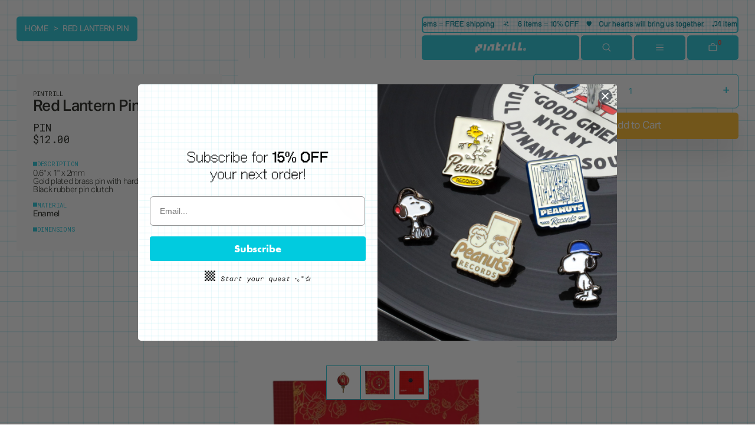

--- FILE ---
content_type: text/html; charset=utf-8
request_url: https://www.pintrill.com/products/red-lantern-pin
body_size: 21887
content:
<!doctype html>
<html class="no-js" lang="en">
  <head>
    <!-- ESSENTIALS -->
    <meta charset="utf-8">
    <meta http-equiv="X-UA-Compatible" content="IE=edge">
    <meta name="viewport" content="width=device-width,initial-scale=1">
    <meta name="theme-color" content="">
    <link rel="canonical" href="https://www.pintrill.com/products/red-lantern-pin">
    <link rel="preconnect" href="https://cdn.shopify.com" crossorigin>

    <!-- INFORMATION -->
    <title>Red Lantern Pin</title>
    <meta name="description" content="0.6&quot; x 1&quot; x 2mm Gold plated brass pin with hard enamel Black rubber pin clutch">
    

<meta property="og:site_name" content="PINTRILL">
<meta property="og:url" content="https://www.pintrill.com/products/red-lantern-pin">
<meta property="og:title" content="Red Lantern Pin">
<meta property="og:type" content="product">
<meta property="og:description" content="0.6&quot; x 1&quot; x 2mm Gold plated brass pin with hard enamel Black rubber pin clutch"><meta property="og:image" content="http://www.pintrill.com/cdn/shop/files/Redlanternpin_offcard.jpg?v=1707176987">
  <meta property="og:image:secure_url" content="https://www.pintrill.com/cdn/shop/files/Redlanternpin_offcard.jpg?v=1707176987">
  <meta property="og:image:width" content="1080">
  <meta property="og:image:height" content="1080"><meta property="og:price:amount" content="12.00">
  <meta property="og:price:currency" content="USD"><meta name="twitter:card" content="summary_large_image">
<meta name="twitter:title" content="Red Lantern Pin">
<meta name="twitter:description" content="0.6&quot; x 1&quot; x 2mm Gold plated brass pin with hard enamel Black rubber pin clutch">

    <link rel="icon" type="image/png" href="//www.pintrill.com/cdn/shop/files/Favicon_3.png?crop=center&height=32&v=1695242105&width=32">

    <script type="module">import '//www.pintrill.com/cdn/shop/t/38/assets/cart.js?v=711574860514368811680237674';</script>
    <script type="application/json" data-ajax-cart-initial-state >{"note":null,"attributes":{},"original_total_price":0,"total_price":0,"total_discount":0,"total_weight":0.0,"item_count":0,"items":[],"requires_shipping":false,"currency":"USD","items_subtotal_price":0,"cart_level_discount_applications":[],"checkout_charge_amount":0}</script>

    <script>window.performance && window.performance.mark && window.performance.mark('shopify.content_for_header.start');</script><meta name="facebook-domain-verification" content="qcr4olz9ceeukbc82euljx1oub4bor">
<meta name="facebook-domain-verification" content="v2cjzz4w2mw66fnexktbyp6cbg4sh5">
<meta id="shopify-digital-wallet" name="shopify-digital-wallet" content="/4563093/digital_wallets/dialog">
<meta name="shopify-checkout-api-token" content="3b8ffe4fd6170b14e906269fa9aad7e9">
<meta id="in-context-paypal-metadata" data-shop-id="4563093" data-venmo-supported="false" data-environment="production" data-locale="en_US" data-paypal-v4="true" data-currency="USD">
<link rel="alternate" type="application/json+oembed" href="https://www.pintrill.com/products/red-lantern-pin.oembed">
<script async="async" src="/checkouts/internal/preloads.js?locale=en-US"></script>
<link rel="preconnect" href="https://shop.app" crossorigin="anonymous">
<script async="async" src="https://shop.app/checkouts/internal/preloads.js?locale=en-US&shop_id=4563093" crossorigin="anonymous"></script>
<script id="apple-pay-shop-capabilities" type="application/json">{"shopId":4563093,"countryCode":"US","currencyCode":"USD","merchantCapabilities":["supports3DS"],"merchantId":"gid:\/\/shopify\/Shop\/4563093","merchantName":"PINTRILL","requiredBillingContactFields":["postalAddress","email"],"requiredShippingContactFields":["postalAddress","email"],"shippingType":"shipping","supportedNetworks":["visa","masterCard","amex","discover","elo","jcb"],"total":{"type":"pending","label":"PINTRILL","amount":"1.00"},"shopifyPaymentsEnabled":true,"supportsSubscriptions":true}</script>
<script id="shopify-features" type="application/json">{"accessToken":"3b8ffe4fd6170b14e906269fa9aad7e9","betas":["rich-media-storefront-analytics"],"domain":"www.pintrill.com","predictiveSearch":true,"shopId":4563093,"locale":"en"}</script>
<script>var Shopify = Shopify || {};
Shopify.shop = "pintrill.myshopify.com";
Shopify.locale = "en";
Shopify.currency = {"active":"USD","rate":"1.0"};
Shopify.country = "US";
Shopify.theme = {"name":"JRPG - 0.0","id":131896541344,"schema_name":"Acrylic","schema_version":"0.0","theme_store_id":null,"role":"main"};
Shopify.theme.handle = "null";
Shopify.theme.style = {"id":null,"handle":null};
Shopify.cdnHost = "www.pintrill.com/cdn";
Shopify.routes = Shopify.routes || {};
Shopify.routes.root = "/";</script>
<script type="module">!function(o){(o.Shopify=o.Shopify||{}).modules=!0}(window);</script>
<script>!function(o){function n(){var o=[];function n(){o.push(Array.prototype.slice.apply(arguments))}return n.q=o,n}var t=o.Shopify=o.Shopify||{};t.loadFeatures=n(),t.autoloadFeatures=n()}(window);</script>
<script>
  window.ShopifyPay = window.ShopifyPay || {};
  window.ShopifyPay.apiHost = "shop.app\/pay";
  window.ShopifyPay.redirectState = null;
</script>
<script id="shop-js-analytics" type="application/json">{"pageType":"product"}</script>
<script defer="defer" async type="module" src="//www.pintrill.com/cdn/shopifycloud/shop-js/modules/v2/client.init-shop-cart-sync_BT-GjEfc.en.esm.js"></script>
<script defer="defer" async type="module" src="//www.pintrill.com/cdn/shopifycloud/shop-js/modules/v2/chunk.common_D58fp_Oc.esm.js"></script>
<script defer="defer" async type="module" src="//www.pintrill.com/cdn/shopifycloud/shop-js/modules/v2/chunk.modal_xMitdFEc.esm.js"></script>
<script type="module">
  await import("//www.pintrill.com/cdn/shopifycloud/shop-js/modules/v2/client.init-shop-cart-sync_BT-GjEfc.en.esm.js");
await import("//www.pintrill.com/cdn/shopifycloud/shop-js/modules/v2/chunk.common_D58fp_Oc.esm.js");
await import("//www.pintrill.com/cdn/shopifycloud/shop-js/modules/v2/chunk.modal_xMitdFEc.esm.js");

  window.Shopify.SignInWithShop?.initShopCartSync?.({"fedCMEnabled":true,"windoidEnabled":true});

</script>
<script>
  window.Shopify = window.Shopify || {};
  if (!window.Shopify.featureAssets) window.Shopify.featureAssets = {};
  window.Shopify.featureAssets['shop-js'] = {"shop-cart-sync":["modules/v2/client.shop-cart-sync_DZOKe7Ll.en.esm.js","modules/v2/chunk.common_D58fp_Oc.esm.js","modules/v2/chunk.modal_xMitdFEc.esm.js"],"init-fed-cm":["modules/v2/client.init-fed-cm_B6oLuCjv.en.esm.js","modules/v2/chunk.common_D58fp_Oc.esm.js","modules/v2/chunk.modal_xMitdFEc.esm.js"],"shop-cash-offers":["modules/v2/client.shop-cash-offers_D2sdYoxE.en.esm.js","modules/v2/chunk.common_D58fp_Oc.esm.js","modules/v2/chunk.modal_xMitdFEc.esm.js"],"shop-login-button":["modules/v2/client.shop-login-button_QeVjl5Y3.en.esm.js","modules/v2/chunk.common_D58fp_Oc.esm.js","modules/v2/chunk.modal_xMitdFEc.esm.js"],"pay-button":["modules/v2/client.pay-button_DXTOsIq6.en.esm.js","modules/v2/chunk.common_D58fp_Oc.esm.js","modules/v2/chunk.modal_xMitdFEc.esm.js"],"shop-button":["modules/v2/client.shop-button_DQZHx9pm.en.esm.js","modules/v2/chunk.common_D58fp_Oc.esm.js","modules/v2/chunk.modal_xMitdFEc.esm.js"],"avatar":["modules/v2/client.avatar_BTnouDA3.en.esm.js"],"init-windoid":["modules/v2/client.init-windoid_CR1B-cfM.en.esm.js","modules/v2/chunk.common_D58fp_Oc.esm.js","modules/v2/chunk.modal_xMitdFEc.esm.js"],"init-shop-for-new-customer-accounts":["modules/v2/client.init-shop-for-new-customer-accounts_C_vY_xzh.en.esm.js","modules/v2/client.shop-login-button_QeVjl5Y3.en.esm.js","modules/v2/chunk.common_D58fp_Oc.esm.js","modules/v2/chunk.modal_xMitdFEc.esm.js"],"init-shop-email-lookup-coordinator":["modules/v2/client.init-shop-email-lookup-coordinator_BI7n9ZSv.en.esm.js","modules/v2/chunk.common_D58fp_Oc.esm.js","modules/v2/chunk.modal_xMitdFEc.esm.js"],"init-shop-cart-sync":["modules/v2/client.init-shop-cart-sync_BT-GjEfc.en.esm.js","modules/v2/chunk.common_D58fp_Oc.esm.js","modules/v2/chunk.modal_xMitdFEc.esm.js"],"shop-toast-manager":["modules/v2/client.shop-toast-manager_DiYdP3xc.en.esm.js","modules/v2/chunk.common_D58fp_Oc.esm.js","modules/v2/chunk.modal_xMitdFEc.esm.js"],"init-customer-accounts":["modules/v2/client.init-customer-accounts_D9ZNqS-Q.en.esm.js","modules/v2/client.shop-login-button_QeVjl5Y3.en.esm.js","modules/v2/chunk.common_D58fp_Oc.esm.js","modules/v2/chunk.modal_xMitdFEc.esm.js"],"init-customer-accounts-sign-up":["modules/v2/client.init-customer-accounts-sign-up_iGw4briv.en.esm.js","modules/v2/client.shop-login-button_QeVjl5Y3.en.esm.js","modules/v2/chunk.common_D58fp_Oc.esm.js","modules/v2/chunk.modal_xMitdFEc.esm.js"],"shop-follow-button":["modules/v2/client.shop-follow-button_CqMgW2wH.en.esm.js","modules/v2/chunk.common_D58fp_Oc.esm.js","modules/v2/chunk.modal_xMitdFEc.esm.js"],"checkout-modal":["modules/v2/client.checkout-modal_xHeaAweL.en.esm.js","modules/v2/chunk.common_D58fp_Oc.esm.js","modules/v2/chunk.modal_xMitdFEc.esm.js"],"shop-login":["modules/v2/client.shop-login_D91U-Q7h.en.esm.js","modules/v2/chunk.common_D58fp_Oc.esm.js","modules/v2/chunk.modal_xMitdFEc.esm.js"],"lead-capture":["modules/v2/client.lead-capture_BJmE1dJe.en.esm.js","modules/v2/chunk.common_D58fp_Oc.esm.js","modules/v2/chunk.modal_xMitdFEc.esm.js"],"payment-terms":["modules/v2/client.payment-terms_Ci9AEqFq.en.esm.js","modules/v2/chunk.common_D58fp_Oc.esm.js","modules/v2/chunk.modal_xMitdFEc.esm.js"]};
</script>
<script>(function() {
  var isLoaded = false;
  function asyncLoad() {
    if (isLoaded) return;
    isLoaded = true;
    var urls = ["https:\/\/static.shareasale.com\/json\/shopify\/deduplication.js?shop=pintrill.myshopify.com","https:\/\/static.shareasale.com\/json\/shopify\/shareasale-tracking.js?sasmid=119818\u0026ssmtid=19038\u0026scid=null\u0026xtm=null\u0026xtv=null\u0026cd=false\u0026shop=pintrill.myshopify.com"];
    for (var i = 0; i < urls.length; i++) {
      var s = document.createElement('script');
      s.type = 'text/javascript';
      s.async = true;
      s.src = urls[i];
      var x = document.getElementsByTagName('script')[0];
      x.parentNode.insertBefore(s, x);
    }
  };
  if(window.attachEvent) {
    window.attachEvent('onload', asyncLoad);
  } else {
    window.addEventListener('load', asyncLoad, false);
  }
})();</script>
<script id="__st">var __st={"a":4563093,"offset":-18000,"reqid":"aa3fdd6a-90e9-43cb-9bc5-2441a407bad5-1769041870","pageurl":"www.pintrill.com\/products\/red-lantern-pin","u":"2b8213225f96","p":"product","rtyp":"product","rid":1884358803552};</script>
<script>window.ShopifyPaypalV4VisibilityTracking = true;</script>
<script id="captcha-bootstrap">!function(){'use strict';const t='contact',e='account',n='new_comment',o=[[t,t],['blogs',n],['comments',n],[t,'customer']],c=[[e,'customer_login'],[e,'guest_login'],[e,'recover_customer_password'],[e,'create_customer']],r=t=>t.map((([t,e])=>`form[action*='/${t}']:not([data-nocaptcha='true']) input[name='form_type'][value='${e}']`)).join(','),a=t=>()=>t?[...document.querySelectorAll(t)].map((t=>t.form)):[];function s(){const t=[...o],e=r(t);return a(e)}const i='password',u='form_key',d=['recaptcha-v3-token','g-recaptcha-response','h-captcha-response',i],f=()=>{try{return window.sessionStorage}catch{return}},m='__shopify_v',_=t=>t.elements[u];function p(t,e,n=!1){try{const o=window.sessionStorage,c=JSON.parse(o.getItem(e)),{data:r}=function(t){const{data:e,action:n}=t;return t[m]||n?{data:e,action:n}:{data:t,action:n}}(c);for(const[e,n]of Object.entries(r))t.elements[e]&&(t.elements[e].value=n);n&&o.removeItem(e)}catch(o){console.error('form repopulation failed',{error:o})}}const l='form_type',E='cptcha';function T(t){t.dataset[E]=!0}const w=window,h=w.document,L='Shopify',v='ce_forms',y='captcha';let A=!1;((t,e)=>{const n=(g='f06e6c50-85a8-45c8-87d0-21a2b65856fe',I='https://cdn.shopify.com/shopifycloud/storefront-forms-hcaptcha/ce_storefront_forms_captcha_hcaptcha.v1.5.2.iife.js',D={infoText:'Protected by hCaptcha',privacyText:'Privacy',termsText:'Terms'},(t,e,n)=>{const o=w[L][v],c=o.bindForm;if(c)return c(t,g,e,D).then(n);var r;o.q.push([[t,g,e,D],n]),r=I,A||(h.body.append(Object.assign(h.createElement('script'),{id:'captcha-provider',async:!0,src:r})),A=!0)});var g,I,D;w[L]=w[L]||{},w[L][v]=w[L][v]||{},w[L][v].q=[],w[L][y]=w[L][y]||{},w[L][y].protect=function(t,e){n(t,void 0,e),T(t)},Object.freeze(w[L][y]),function(t,e,n,w,h,L){const[v,y,A,g]=function(t,e,n){const i=e?o:[],u=t?c:[],d=[...i,...u],f=r(d),m=r(i),_=r(d.filter((([t,e])=>n.includes(e))));return[a(f),a(m),a(_),s()]}(w,h,L),I=t=>{const e=t.target;return e instanceof HTMLFormElement?e:e&&e.form},D=t=>v().includes(t);t.addEventListener('submit',(t=>{const e=I(t);if(!e)return;const n=D(e)&&!e.dataset.hcaptchaBound&&!e.dataset.recaptchaBound,o=_(e),c=g().includes(e)&&(!o||!o.value);(n||c)&&t.preventDefault(),c&&!n&&(function(t){try{if(!f())return;!function(t){const e=f();if(!e)return;const n=_(t);if(!n)return;const o=n.value;o&&e.removeItem(o)}(t);const e=Array.from(Array(32),(()=>Math.random().toString(36)[2])).join('');!function(t,e){_(t)||t.append(Object.assign(document.createElement('input'),{type:'hidden',name:u})),t.elements[u].value=e}(t,e),function(t,e){const n=f();if(!n)return;const o=[...t.querySelectorAll(`input[type='${i}']`)].map((({name:t})=>t)),c=[...d,...o],r={};for(const[a,s]of new FormData(t).entries())c.includes(a)||(r[a]=s);n.setItem(e,JSON.stringify({[m]:1,action:t.action,data:r}))}(t,e)}catch(e){console.error('failed to persist form',e)}}(e),e.submit())}));const S=(t,e)=>{t&&!t.dataset[E]&&(n(t,e.some((e=>e===t))),T(t))};for(const o of['focusin','change'])t.addEventListener(o,(t=>{const e=I(t);D(e)&&S(e,y())}));const B=e.get('form_key'),M=e.get(l),P=B&&M;t.addEventListener('DOMContentLoaded',(()=>{const t=y();if(P)for(const e of t)e.elements[l].value===M&&p(e,B);[...new Set([...A(),...v().filter((t=>'true'===t.dataset.shopifyCaptcha))])].forEach((e=>S(e,t)))}))}(h,new URLSearchParams(w.location.search),n,t,e,['guest_login'])})(!0,!0)}();</script>
<script integrity="sha256-4kQ18oKyAcykRKYeNunJcIwy7WH5gtpwJnB7kiuLZ1E=" data-source-attribution="shopify.loadfeatures" defer="defer" src="//www.pintrill.com/cdn/shopifycloud/storefront/assets/storefront/load_feature-a0a9edcb.js" crossorigin="anonymous"></script>
<script crossorigin="anonymous" defer="defer" src="//www.pintrill.com/cdn/shopifycloud/storefront/assets/shopify_pay/storefront-65b4c6d7.js?v=20250812"></script>
<script data-source-attribution="shopify.dynamic_checkout.dynamic.init">var Shopify=Shopify||{};Shopify.PaymentButton=Shopify.PaymentButton||{isStorefrontPortableWallets:!0,init:function(){window.Shopify.PaymentButton.init=function(){};var t=document.createElement("script");t.src="https://www.pintrill.com/cdn/shopifycloud/portable-wallets/latest/portable-wallets.en.js",t.type="module",document.head.appendChild(t)}};
</script>
<script data-source-attribution="shopify.dynamic_checkout.buyer_consent">
  function portableWalletsHideBuyerConsent(e){var t=document.getElementById("shopify-buyer-consent"),n=document.getElementById("shopify-subscription-policy-button");t&&n&&(t.classList.add("hidden"),t.setAttribute("aria-hidden","true"),n.removeEventListener("click",e))}function portableWalletsShowBuyerConsent(e){var t=document.getElementById("shopify-buyer-consent"),n=document.getElementById("shopify-subscription-policy-button");t&&n&&(t.classList.remove("hidden"),t.removeAttribute("aria-hidden"),n.addEventListener("click",e))}window.Shopify?.PaymentButton&&(window.Shopify.PaymentButton.hideBuyerConsent=portableWalletsHideBuyerConsent,window.Shopify.PaymentButton.showBuyerConsent=portableWalletsShowBuyerConsent);
</script>
<script data-source-attribution="shopify.dynamic_checkout.cart.bootstrap">document.addEventListener("DOMContentLoaded",(function(){function t(){return document.querySelector("shopify-accelerated-checkout-cart, shopify-accelerated-checkout")}if(t())Shopify.PaymentButton.init();else{new MutationObserver((function(e,n){t()&&(Shopify.PaymentButton.init(),n.disconnect())})).observe(document.body,{childList:!0,subtree:!0})}}));
</script>
<link id="shopify-accelerated-checkout-styles" rel="stylesheet" media="screen" href="https://www.pintrill.com/cdn/shopifycloud/portable-wallets/latest/accelerated-checkout-backwards-compat.css" crossorigin="anonymous">
<style id="shopify-accelerated-checkout-cart">
        #shopify-buyer-consent {
  margin-top: 1em;
  display: inline-block;
  width: 100%;
}

#shopify-buyer-consent.hidden {
  display: none;
}

#shopify-subscription-policy-button {
  background: none;
  border: none;
  padding: 0;
  text-decoration: underline;
  font-size: inherit;
  cursor: pointer;
}

#shopify-subscription-policy-button::before {
  box-shadow: none;
}

      </style>
<script id="sections-script" data-sections="template-product--recommendations" defer="defer" src="//www.pintrill.com/cdn/shop/t/38/compiled_assets/scripts.js?v=15051"></script>
<script>window.performance && window.performance.mark && window.performance.mark('shopify.content_for_header.end');</script>

    <link href="//www.pintrill.com/cdn/shop/t/38/assets/base.css?v=11379061628930044581694553107" rel="stylesheet" type="text/css" media="all" />
    <script src='//www.pintrill.com/cdn/shop/t/38/assets/global.bundle.js?v=118772130366306698941694658270' defer='defer'></script>

    <!-- STYLES -->
    <link rel="preconnect" href="https://fonts.googleapis.com">
    <link rel="preconnect" href="https://fonts.gstatic.com" crossorigin>
    <link href="https://fonts.googleapis.com/css2?family=Roboto+Mono&display=swap" rel="stylesheet">
 
    <link href="//www.pintrill.com/cdn/shop/t/38/assets/app.min.css?v=58298596319021788721729699129" rel="stylesheet" type="text/css" media="all" />
  
        <!-- SlideRule Script Start -->
        <script name="sliderule-tracking" data-ot-ignore>
(function(){
	slideruleData = {
    "version":"v0.0.1",
    "referralExclusion":"/(paypal|visa|MasterCard|clicksafe|arcot\.com|geschuetzteinkaufen|checkout\.shopify\.com|checkout\.rechargeapps\.com|portal\.afterpay\.com|payfort)/",
    "googleSignals":true,
    "anonymizeIp":true,
    "productClicks":true,
    "persistentUserId":true,
    "hideBranding":false,
    "ecommerce":{"currencyCode":"USD",
    "impressions":[]},
    "pageType":"product",
	"destinations":{"google_analytics_4":{"measurementIds":["G-NGQQGDYJTQ"]}},
    "cookieUpdate":true
	}

	
		slideruleData.themeMode = "live"
	

	


	
	})();
</script>
<script async type="text/javascript" src=https://files.slideruletools.com/eluredils-g.js></script>
        <!-- SlideRule Script End -->
        <!-- BEGIN app block: shopify://apps/simprosys-google-shopping-feed/blocks/core_settings_block/1f0b859e-9fa6-4007-97e8-4513aff5ff3b --><!-- BEGIN: GSF App Core Tags & Scripts by Simprosys Google Shopping Feed -->









<!-- END: GSF App Core Tags & Scripts by Simprosys Google Shopping Feed -->
<!-- END app block --><!-- BEGIN app block: shopify://apps/klaviyo-email-marketing-sms/blocks/klaviyo-onsite-embed/2632fe16-c075-4321-a88b-50b567f42507 -->












  <script async src="https://static.klaviyo.com/onsite/js/Pie87y/klaviyo.js?company_id=Pie87y"></script>
  <script>!function(){if(!window.klaviyo){window._klOnsite=window._klOnsite||[];try{window.klaviyo=new Proxy({},{get:function(n,i){return"push"===i?function(){var n;(n=window._klOnsite).push.apply(n,arguments)}:function(){for(var n=arguments.length,o=new Array(n),w=0;w<n;w++)o[w]=arguments[w];var t="function"==typeof o[o.length-1]?o.pop():void 0,e=new Promise((function(n){window._klOnsite.push([i].concat(o,[function(i){t&&t(i),n(i)}]))}));return e}}})}catch(n){window.klaviyo=window.klaviyo||[],window.klaviyo.push=function(){var n;(n=window._klOnsite).push.apply(n,arguments)}}}}();</script>

  
    <script id="viewed_product">
      if (item == null) {
        var _learnq = _learnq || [];

        var MetafieldReviews = null
        var MetafieldYotpoRating = null
        var MetafieldYotpoCount = null
        var MetafieldLooxRating = null
        var MetafieldLooxCount = null
        var okendoProduct = null
        var okendoProductReviewCount = null
        var okendoProductReviewAverageValue = null
        try {
          // The following fields are used for Customer Hub recently viewed in order to add reviews.
          // This information is not part of __kla_viewed. Instead, it is part of __kla_viewed_reviewed_items
          MetafieldReviews = {};
          MetafieldYotpoRating = null
          MetafieldYotpoCount = null
          MetafieldLooxRating = null
          MetafieldLooxCount = null

          okendoProduct = null
          // If the okendo metafield is not legacy, it will error, which then requires the new json formatted data
          if (okendoProduct && 'error' in okendoProduct) {
            okendoProduct = null
          }
          okendoProductReviewCount = okendoProduct ? okendoProduct.reviewCount : null
          okendoProductReviewAverageValue = okendoProduct ? okendoProduct.reviewAverageValue : null
        } catch (error) {
          console.error('Error in Klaviyo onsite reviews tracking:', error);
        }

        var item = {
          Name: "Red Lantern Pin",
          ProductID: 1884358803552,
          Categories: ["All Categories","All Pins","Black Friday 2025","BUILD A PACK","Cyber Monday 2025","Cyber Monday 2025","Lunar New Year","Pin Best Sellers","PINTRILL"],
          ImageURL: "https://www.pintrill.com/cdn/shop/files/Redlanternpin_offcard_grande.jpg?v=1707176987",
          URL: "https://www.pintrill.com/products/red-lantern-pin",
          Brand: "Pintrill",
          Price: "$12.00",
          Value: "12.00",
          CompareAtPrice: "$0.00"
        };
        _learnq.push(['track', 'Viewed Product', item]);
        _learnq.push(['trackViewedItem', {
          Title: item.Name,
          ItemId: item.ProductID,
          Categories: item.Categories,
          ImageUrl: item.ImageURL,
          Url: item.URL,
          Metadata: {
            Brand: item.Brand,
            Price: item.Price,
            Value: item.Value,
            CompareAtPrice: item.CompareAtPrice
          },
          metafields:{
            reviews: MetafieldReviews,
            yotpo:{
              rating: MetafieldYotpoRating,
              count: MetafieldYotpoCount,
            },
            loox:{
              rating: MetafieldLooxRating,
              count: MetafieldLooxCount,
            },
            okendo: {
              rating: okendoProductReviewAverageValue,
              count: okendoProductReviewCount,
            }
          }
        }]);
      }
    </script>
  




  <script>
    window.klaviyoReviewsProductDesignMode = false
  </script>







<!-- END app block --><link href="https://monorail-edge.shopifysvc.com" rel="dns-prefetch">
<script>(function(){if ("sendBeacon" in navigator && "performance" in window) {try {var session_token_from_headers = performance.getEntriesByType('navigation')[0].serverTiming.find(x => x.name == '_s').description;} catch {var session_token_from_headers = undefined;}var session_cookie_matches = document.cookie.match(/_shopify_s=([^;]*)/);var session_token_from_cookie = session_cookie_matches && session_cookie_matches.length === 2 ? session_cookie_matches[1] : "";var session_token = session_token_from_headers || session_token_from_cookie || "";function handle_abandonment_event(e) {var entries = performance.getEntries().filter(function(entry) {return /monorail-edge.shopifysvc.com/.test(entry.name);});if (!window.abandonment_tracked && entries.length === 0) {window.abandonment_tracked = true;var currentMs = Date.now();var navigation_start = performance.timing.navigationStart;var payload = {shop_id: 4563093,url: window.location.href,navigation_start,duration: currentMs - navigation_start,session_token,page_type: "product"};window.navigator.sendBeacon("https://monorail-edge.shopifysvc.com/v1/produce", JSON.stringify({schema_id: "online_store_buyer_site_abandonment/1.1",payload: payload,metadata: {event_created_at_ms: currentMs,event_sent_at_ms: currentMs}}));}}window.addEventListener('pagehide', handle_abandonment_event);}}());</script>
<script id="web-pixels-manager-setup">(function e(e,d,r,n,o){if(void 0===o&&(o={}),!Boolean(null===(a=null===(i=window.Shopify)||void 0===i?void 0:i.analytics)||void 0===a?void 0:a.replayQueue)){var i,a;window.Shopify=window.Shopify||{};var t=window.Shopify;t.analytics=t.analytics||{};var s=t.analytics;s.replayQueue=[],s.publish=function(e,d,r){return s.replayQueue.push([e,d,r]),!0};try{self.performance.mark("wpm:start")}catch(e){}var l=function(){var e={modern:/Edge?\/(1{2}[4-9]|1[2-9]\d|[2-9]\d{2}|\d{4,})\.\d+(\.\d+|)|Firefox\/(1{2}[4-9]|1[2-9]\d|[2-9]\d{2}|\d{4,})\.\d+(\.\d+|)|Chrom(ium|e)\/(9{2}|\d{3,})\.\d+(\.\d+|)|(Maci|X1{2}).+ Version\/(15\.\d+|(1[6-9]|[2-9]\d|\d{3,})\.\d+)([,.]\d+|)( \(\w+\)|)( Mobile\/\w+|) Safari\/|Chrome.+OPR\/(9{2}|\d{3,})\.\d+\.\d+|(CPU[ +]OS|iPhone[ +]OS|CPU[ +]iPhone|CPU IPhone OS|CPU iPad OS)[ +]+(15[._]\d+|(1[6-9]|[2-9]\d|\d{3,})[._]\d+)([._]\d+|)|Android:?[ /-](13[3-9]|1[4-9]\d|[2-9]\d{2}|\d{4,})(\.\d+|)(\.\d+|)|Android.+Firefox\/(13[5-9]|1[4-9]\d|[2-9]\d{2}|\d{4,})\.\d+(\.\d+|)|Android.+Chrom(ium|e)\/(13[3-9]|1[4-9]\d|[2-9]\d{2}|\d{4,})\.\d+(\.\d+|)|SamsungBrowser\/([2-9]\d|\d{3,})\.\d+/,legacy:/Edge?\/(1[6-9]|[2-9]\d|\d{3,})\.\d+(\.\d+|)|Firefox\/(5[4-9]|[6-9]\d|\d{3,})\.\d+(\.\d+|)|Chrom(ium|e)\/(5[1-9]|[6-9]\d|\d{3,})\.\d+(\.\d+|)([\d.]+$|.*Safari\/(?![\d.]+ Edge\/[\d.]+$))|(Maci|X1{2}).+ Version\/(10\.\d+|(1[1-9]|[2-9]\d|\d{3,})\.\d+)([,.]\d+|)( \(\w+\)|)( Mobile\/\w+|) Safari\/|Chrome.+OPR\/(3[89]|[4-9]\d|\d{3,})\.\d+\.\d+|(CPU[ +]OS|iPhone[ +]OS|CPU[ +]iPhone|CPU IPhone OS|CPU iPad OS)[ +]+(10[._]\d+|(1[1-9]|[2-9]\d|\d{3,})[._]\d+)([._]\d+|)|Android:?[ /-](13[3-9]|1[4-9]\d|[2-9]\d{2}|\d{4,})(\.\d+|)(\.\d+|)|Mobile Safari.+OPR\/([89]\d|\d{3,})\.\d+\.\d+|Android.+Firefox\/(13[5-9]|1[4-9]\d|[2-9]\d{2}|\d{4,})\.\d+(\.\d+|)|Android.+Chrom(ium|e)\/(13[3-9]|1[4-9]\d|[2-9]\d{2}|\d{4,})\.\d+(\.\d+|)|Android.+(UC? ?Browser|UCWEB|U3)[ /]?(15\.([5-9]|\d{2,})|(1[6-9]|[2-9]\d|\d{3,})\.\d+)\.\d+|SamsungBrowser\/(5\.\d+|([6-9]|\d{2,})\.\d+)|Android.+MQ{2}Browser\/(14(\.(9|\d{2,})|)|(1[5-9]|[2-9]\d|\d{3,})(\.\d+|))(\.\d+|)|K[Aa][Ii]OS\/(3\.\d+|([4-9]|\d{2,})\.\d+)(\.\d+|)/},d=e.modern,r=e.legacy,n=navigator.userAgent;return n.match(d)?"modern":n.match(r)?"legacy":"unknown"}(),u="modern"===l?"modern":"legacy",c=(null!=n?n:{modern:"",legacy:""})[u],f=function(e){return[e.baseUrl,"/wpm","/b",e.hashVersion,"modern"===e.buildTarget?"m":"l",".js"].join("")}({baseUrl:d,hashVersion:r,buildTarget:u}),m=function(e){var d=e.version,r=e.bundleTarget,n=e.surface,o=e.pageUrl,i=e.monorailEndpoint;return{emit:function(e){var a=e.status,t=e.errorMsg,s=(new Date).getTime(),l=JSON.stringify({metadata:{event_sent_at_ms:s},events:[{schema_id:"web_pixels_manager_load/3.1",payload:{version:d,bundle_target:r,page_url:o,status:a,surface:n,error_msg:t},metadata:{event_created_at_ms:s}}]});if(!i)return console&&console.warn&&console.warn("[Web Pixels Manager] No Monorail endpoint provided, skipping logging."),!1;try{return self.navigator.sendBeacon.bind(self.navigator)(i,l)}catch(e){}var u=new XMLHttpRequest;try{return u.open("POST",i,!0),u.setRequestHeader("Content-Type","text/plain"),u.send(l),!0}catch(e){return console&&console.warn&&console.warn("[Web Pixels Manager] Got an unhandled error while logging to Monorail."),!1}}}}({version:r,bundleTarget:l,surface:e.surface,pageUrl:self.location.href,monorailEndpoint:e.monorailEndpoint});try{o.browserTarget=l,function(e){var d=e.src,r=e.async,n=void 0===r||r,o=e.onload,i=e.onerror,a=e.sri,t=e.scriptDataAttributes,s=void 0===t?{}:t,l=document.createElement("script"),u=document.querySelector("head"),c=document.querySelector("body");if(l.async=n,l.src=d,a&&(l.integrity=a,l.crossOrigin="anonymous"),s)for(var f in s)if(Object.prototype.hasOwnProperty.call(s,f))try{l.dataset[f]=s[f]}catch(e){}if(o&&l.addEventListener("load",o),i&&l.addEventListener("error",i),u)u.appendChild(l);else{if(!c)throw new Error("Did not find a head or body element to append the script");c.appendChild(l)}}({src:f,async:!0,onload:function(){if(!function(){var e,d;return Boolean(null===(d=null===(e=window.Shopify)||void 0===e?void 0:e.analytics)||void 0===d?void 0:d.initialized)}()){var d=window.webPixelsManager.init(e)||void 0;if(d){var r=window.Shopify.analytics;r.replayQueue.forEach((function(e){var r=e[0],n=e[1],o=e[2];d.publishCustomEvent(r,n,o)})),r.replayQueue=[],r.publish=d.publishCustomEvent,r.visitor=d.visitor,r.initialized=!0}}},onerror:function(){return m.emit({status:"failed",errorMsg:"".concat(f," has failed to load")})},sri:function(e){var d=/^sha384-[A-Za-z0-9+/=]+$/;return"string"==typeof e&&d.test(e)}(c)?c:"",scriptDataAttributes:o}),m.emit({status:"loading"})}catch(e){m.emit({status:"failed",errorMsg:(null==e?void 0:e.message)||"Unknown error"})}}})({shopId: 4563093,storefrontBaseUrl: "https://www.pintrill.com",extensionsBaseUrl: "https://extensions.shopifycdn.com/cdn/shopifycloud/web-pixels-manager",monorailEndpoint: "https://monorail-edge.shopifysvc.com/unstable/produce_batch",surface: "storefront-renderer",enabledBetaFlags: ["2dca8a86"],webPixelsConfigList: [{"id":"1738932384","configuration":"{\"accountID\":\"Pie87y\",\"webPixelConfig\":\"eyJlbmFibGVBZGRlZFRvQ2FydEV2ZW50cyI6IHRydWV9\"}","eventPayloadVersion":"v1","runtimeContext":"STRICT","scriptVersion":"524f6c1ee37bacdca7657a665bdca589","type":"APP","apiClientId":123074,"privacyPurposes":["ANALYTICS","MARKETING"],"dataSharingAdjustments":{"protectedCustomerApprovalScopes":["read_customer_address","read_customer_email","read_customer_name","read_customer_personal_data","read_customer_phone"]}},{"id":"1325170848","configuration":"{\"account_ID\":\"169892\",\"google_analytics_tracking_tag\":\"1\",\"measurement_id\":\"2\",\"api_secret\":\"3\",\"shop_settings\":\"{\\\"custom_pixel_script\\\":\\\"https:\\\\\\\/\\\\\\\/storage.googleapis.com\\\\\\\/gsf-scripts\\\\\\\/custom-pixels\\\\\\\/pintrill.js\\\"}\"}","eventPayloadVersion":"v1","runtimeContext":"LAX","scriptVersion":"c6b888297782ed4a1cba19cda43d6625","type":"APP","apiClientId":1558137,"privacyPurposes":[],"dataSharingAdjustments":{"protectedCustomerApprovalScopes":["read_customer_address","read_customer_email","read_customer_name","read_customer_personal_data","read_customer_phone"]}},{"id":"1129971872","configuration":"{\"config\":\"{\\\"google_tag_ids\\\":[\\\"AW-812918056\\\",\\\"G-NGQQGDYJTQ\\\"],\\\"target_country\\\":\\\"ZZ\\\",\\\"gtag_events\\\":[{\\\"type\\\":\\\"begin_checkout\\\",\\\"action_label\\\":[\\\"AW-812918056\\\/NhgbCJOYwegaEKjK0IMD\\\",\\\"AW-812918056\\\/xnUTCKXy9t0aEKjK0IMD\\\",\\\"G-NGQQGDYJTQ\\\"]},{\\\"type\\\":\\\"search\\\",\\\"action_label\\\":[\\\"AW-812918056\\\/H63lCNGdwegaEKjK0IMD\\\",\\\"G-NGQQGDYJTQ\\\"]},{\\\"type\\\":\\\"view_item\\\",\\\"action_label\\\":[\\\"AW-812918056\\\/9xTGCM6dwegaEKjK0IMD\\\",\\\"G-NGQQGDYJTQ\\\"]},{\\\"type\\\":\\\"purchase\\\",\\\"action_label\\\":[\\\"AW-812918056\\\/R2mXCJCYwegaEKjK0IMD\\\",\\\"AW-812918056\\\/q3CUCJfv_b0DEKjK0IMD\\\",\\\"G-NGQQGDYJTQ\\\"]},{\\\"type\\\":\\\"page_view\\\",\\\"action_label\\\":[\\\"AW-812918056\\\/203ACJmYwegaEKjK0IMD\\\",\\\"G-NGQQGDYJTQ\\\"]},{\\\"type\\\":\\\"add_payment_info\\\",\\\"action_label\\\":[\\\"AW-812918056\\\/JiOJCNSdwegaEKjK0IMD\\\",\\\"G-NGQQGDYJTQ\\\"]},{\\\"type\\\":\\\"add_to_cart\\\",\\\"action_label\\\":[\\\"AW-812918056\\\/lhULCJaYwegaEKjK0IMD\\\",\\\"AW-812918056\\\/dYofCIzx9t0aEKjK0IMD\\\",\\\"G-NGQQGDYJTQ\\\"]}],\\\"enable_monitoring_mode\\\":false}\"}","eventPayloadVersion":"v1","runtimeContext":"OPEN","scriptVersion":"b2a88bafab3e21179ed38636efcd8a93","type":"APP","apiClientId":1780363,"privacyPurposes":[],"dataSharingAdjustments":{"protectedCustomerApprovalScopes":["read_customer_address","read_customer_email","read_customer_name","read_customer_personal_data","read_customer_phone"]}},{"id":"1087078560","configuration":"{\"masterTagID\":\"19038\",\"merchantID\":\"119818\",\"appPath\":\"https:\/\/daedalus.shareasale.com\",\"storeID\":\"NaN\",\"xTypeMode\":\"NaN\",\"xTypeValue\":\"NaN\",\"channelDedup\":\"NaN\"}","eventPayloadVersion":"v1","runtimeContext":"STRICT","scriptVersion":"f300cca684872f2df140f714437af558","type":"APP","apiClientId":4929191,"privacyPurposes":["ANALYTICS","MARKETING"],"dataSharingAdjustments":{"protectedCustomerApprovalScopes":["read_customer_personal_data"]}},{"id":"527368352","configuration":"{\"pixelCode\":\"C5SPD28QCDCR9TK888QG\"}","eventPayloadVersion":"v1","runtimeContext":"STRICT","scriptVersion":"22e92c2ad45662f435e4801458fb78cc","type":"APP","apiClientId":4383523,"privacyPurposes":["ANALYTICS","MARKETING","SALE_OF_DATA"],"dataSharingAdjustments":{"protectedCustomerApprovalScopes":["read_customer_address","read_customer_email","read_customer_name","read_customer_personal_data","read_customer_phone"]}},{"id":"209420448","configuration":"{\"pixel_id\":\"1016357835143968\",\"pixel_type\":\"facebook_pixel\",\"metaapp_system_user_token\":\"-\"}","eventPayloadVersion":"v1","runtimeContext":"OPEN","scriptVersion":"ca16bc87fe92b6042fbaa3acc2fbdaa6","type":"APP","apiClientId":2329312,"privacyPurposes":["ANALYTICS","MARKETING","SALE_OF_DATA"],"dataSharingAdjustments":{"protectedCustomerApprovalScopes":["read_customer_address","read_customer_email","read_customer_name","read_customer_personal_data","read_customer_phone"]}},{"id":"61407392","configuration":"{\"tagID\":\"2615667074302\"}","eventPayloadVersion":"v1","runtimeContext":"STRICT","scriptVersion":"18031546ee651571ed29edbe71a3550b","type":"APP","apiClientId":3009811,"privacyPurposes":["ANALYTICS","MARKETING","SALE_OF_DATA"],"dataSharingAdjustments":{"protectedCustomerApprovalScopes":["read_customer_address","read_customer_email","read_customer_name","read_customer_personal_data","read_customer_phone"]}},{"id":"142999712","eventPayloadVersion":"1","runtimeContext":"LAX","scriptVersion":"1","type":"CUSTOM","privacyPurposes":["ANALYTICS","MARKETING","SALE_OF_DATA"],"name":"Simprosys Google"},{"id":"shopify-app-pixel","configuration":"{}","eventPayloadVersion":"v1","runtimeContext":"STRICT","scriptVersion":"0450","apiClientId":"shopify-pixel","type":"APP","privacyPurposes":["ANALYTICS","MARKETING"]},{"id":"shopify-custom-pixel","eventPayloadVersion":"v1","runtimeContext":"LAX","scriptVersion":"0450","apiClientId":"shopify-pixel","type":"CUSTOM","privacyPurposes":["ANALYTICS","MARKETING"]}],isMerchantRequest: false,initData: {"shop":{"name":"PINTRILL","paymentSettings":{"currencyCode":"USD"},"myshopifyDomain":"pintrill.myshopify.com","countryCode":"US","storefrontUrl":"https:\/\/www.pintrill.com"},"customer":null,"cart":null,"checkout":null,"productVariants":[{"price":{"amount":12.0,"currencyCode":"USD"},"product":{"title":"Red Lantern Pin","vendor":"Pintrill","id":"1884358803552","untranslatedTitle":"Red Lantern Pin","url":"\/products\/red-lantern-pin","type":"PIN"},"id":"18283736137824","image":{"src":"\/\/www.pintrill.com\/cdn\/shop\/files\/Redlanternpin_offcard.jpg?v=1707176987"},"sku":"PIN-1823-CLC","title":"Default Title","untranslatedTitle":"Default Title"}],"purchasingCompany":null},},"https://www.pintrill.com/cdn","fcfee988w5aeb613cpc8e4bc33m6693e112",{"modern":"","legacy":""},{"shopId":"4563093","storefrontBaseUrl":"https:\/\/www.pintrill.com","extensionBaseUrl":"https:\/\/extensions.shopifycdn.com\/cdn\/shopifycloud\/web-pixels-manager","surface":"storefront-renderer","enabledBetaFlags":"[\"2dca8a86\"]","isMerchantRequest":"false","hashVersion":"fcfee988w5aeb613cpc8e4bc33m6693e112","publish":"custom","events":"[[\"page_viewed\",{}],[\"product_viewed\",{\"productVariant\":{\"price\":{\"amount\":12.0,\"currencyCode\":\"USD\"},\"product\":{\"title\":\"Red Lantern Pin\",\"vendor\":\"Pintrill\",\"id\":\"1884358803552\",\"untranslatedTitle\":\"Red Lantern Pin\",\"url\":\"\/products\/red-lantern-pin\",\"type\":\"PIN\"},\"id\":\"18283736137824\",\"image\":{\"src\":\"\/\/www.pintrill.com\/cdn\/shop\/files\/Redlanternpin_offcard.jpg?v=1707176987\"},\"sku\":\"PIN-1823-CLC\",\"title\":\"Default Title\",\"untranslatedTitle\":\"Default Title\"}}]]"});</script><script>
  window.ShopifyAnalytics = window.ShopifyAnalytics || {};
  window.ShopifyAnalytics.meta = window.ShopifyAnalytics.meta || {};
  window.ShopifyAnalytics.meta.currency = 'USD';
  var meta = {"product":{"id":1884358803552,"gid":"gid:\/\/shopify\/Product\/1884358803552","vendor":"Pintrill","type":"PIN","handle":"red-lantern-pin","variants":[{"id":18283736137824,"price":1200,"name":"Red Lantern Pin","public_title":null,"sku":"PIN-1823-CLC"}],"remote":false},"page":{"pageType":"product","resourceType":"product","resourceId":1884358803552,"requestId":"aa3fdd6a-90e9-43cb-9bc5-2441a407bad5-1769041870"}};
  for (var attr in meta) {
    window.ShopifyAnalytics.meta[attr] = meta[attr];
  }
</script>
<script class="analytics">
  (function () {
    var customDocumentWrite = function(content) {
      var jquery = null;

      if (window.jQuery) {
        jquery = window.jQuery;
      } else if (window.Checkout && window.Checkout.$) {
        jquery = window.Checkout.$;
      }

      if (jquery) {
        jquery('body').append(content);
      }
    };

    var hasLoggedConversion = function(token) {
      if (token) {
        return document.cookie.indexOf('loggedConversion=' + token) !== -1;
      }
      return false;
    }

    var setCookieIfConversion = function(token) {
      if (token) {
        var twoMonthsFromNow = new Date(Date.now());
        twoMonthsFromNow.setMonth(twoMonthsFromNow.getMonth() + 2);

        document.cookie = 'loggedConversion=' + token + '; expires=' + twoMonthsFromNow;
      }
    }

    var trekkie = window.ShopifyAnalytics.lib = window.trekkie = window.trekkie || [];
    if (trekkie.integrations) {
      return;
    }
    trekkie.methods = [
      'identify',
      'page',
      'ready',
      'track',
      'trackForm',
      'trackLink'
    ];
    trekkie.factory = function(method) {
      return function() {
        var args = Array.prototype.slice.call(arguments);
        args.unshift(method);
        trekkie.push(args);
        return trekkie;
      };
    };
    for (var i = 0; i < trekkie.methods.length; i++) {
      var key = trekkie.methods[i];
      trekkie[key] = trekkie.factory(key);
    }
    trekkie.load = function(config) {
      trekkie.config = config || {};
      trekkie.config.initialDocumentCookie = document.cookie;
      var first = document.getElementsByTagName('script')[0];
      var script = document.createElement('script');
      script.type = 'text/javascript';
      script.onerror = function(e) {
        var scriptFallback = document.createElement('script');
        scriptFallback.type = 'text/javascript';
        scriptFallback.onerror = function(error) {
                var Monorail = {
      produce: function produce(monorailDomain, schemaId, payload) {
        var currentMs = new Date().getTime();
        var event = {
          schema_id: schemaId,
          payload: payload,
          metadata: {
            event_created_at_ms: currentMs,
            event_sent_at_ms: currentMs
          }
        };
        return Monorail.sendRequest("https://" + monorailDomain + "/v1/produce", JSON.stringify(event));
      },
      sendRequest: function sendRequest(endpointUrl, payload) {
        // Try the sendBeacon API
        if (window && window.navigator && typeof window.navigator.sendBeacon === 'function' && typeof window.Blob === 'function' && !Monorail.isIos12()) {
          var blobData = new window.Blob([payload], {
            type: 'text/plain'
          });

          if (window.navigator.sendBeacon(endpointUrl, blobData)) {
            return true;
          } // sendBeacon was not successful

        } // XHR beacon

        var xhr = new XMLHttpRequest();

        try {
          xhr.open('POST', endpointUrl);
          xhr.setRequestHeader('Content-Type', 'text/plain');
          xhr.send(payload);
        } catch (e) {
          console.log(e);
        }

        return false;
      },
      isIos12: function isIos12() {
        return window.navigator.userAgent.lastIndexOf('iPhone; CPU iPhone OS 12_') !== -1 || window.navigator.userAgent.lastIndexOf('iPad; CPU OS 12_') !== -1;
      }
    };
    Monorail.produce('monorail-edge.shopifysvc.com',
      'trekkie_storefront_load_errors/1.1',
      {shop_id: 4563093,
      theme_id: 131896541344,
      app_name: "storefront",
      context_url: window.location.href,
      source_url: "//www.pintrill.com/cdn/s/trekkie.storefront.9615f8e10e499e09ff0451d383e936edfcfbbf47.min.js"});

        };
        scriptFallback.async = true;
        scriptFallback.src = '//www.pintrill.com/cdn/s/trekkie.storefront.9615f8e10e499e09ff0451d383e936edfcfbbf47.min.js';
        first.parentNode.insertBefore(scriptFallback, first);
      };
      script.async = true;
      script.src = '//www.pintrill.com/cdn/s/trekkie.storefront.9615f8e10e499e09ff0451d383e936edfcfbbf47.min.js';
      first.parentNode.insertBefore(script, first);
    };
    trekkie.load(
      {"Trekkie":{"appName":"storefront","development":false,"defaultAttributes":{"shopId":4563093,"isMerchantRequest":null,"themeId":131896541344,"themeCityHash":"7651303150496697044","contentLanguage":"en","currency":"USD","eventMetadataId":"7312346b-c5a8-4582-8c87-c8877df48fdd"},"isServerSideCookieWritingEnabled":true,"monorailRegion":"shop_domain","enabledBetaFlags":["65f19447"]},"Session Attribution":{},"S2S":{"facebookCapiEnabled":true,"source":"trekkie-storefront-renderer","apiClientId":580111}}
    );

    var loaded = false;
    trekkie.ready(function() {
      if (loaded) return;
      loaded = true;

      window.ShopifyAnalytics.lib = window.trekkie;

      var originalDocumentWrite = document.write;
      document.write = customDocumentWrite;
      try { window.ShopifyAnalytics.merchantGoogleAnalytics.call(this); } catch(error) {};
      document.write = originalDocumentWrite;

      window.ShopifyAnalytics.lib.page(null,{"pageType":"product","resourceType":"product","resourceId":1884358803552,"requestId":"aa3fdd6a-90e9-43cb-9bc5-2441a407bad5-1769041870","shopifyEmitted":true});

      var match = window.location.pathname.match(/checkouts\/(.+)\/(thank_you|post_purchase)/)
      var token = match? match[1]: undefined;
      if (!hasLoggedConversion(token)) {
        setCookieIfConversion(token);
        window.ShopifyAnalytics.lib.track("Viewed Product",{"currency":"USD","variantId":18283736137824,"productId":1884358803552,"productGid":"gid:\/\/shopify\/Product\/1884358803552","name":"Red Lantern Pin","price":"12.00","sku":"PIN-1823-CLC","brand":"Pintrill","variant":null,"category":"PIN","nonInteraction":true,"remote":false},undefined,undefined,{"shopifyEmitted":true});
      window.ShopifyAnalytics.lib.track("monorail:\/\/trekkie_storefront_viewed_product\/1.1",{"currency":"USD","variantId":18283736137824,"productId":1884358803552,"productGid":"gid:\/\/shopify\/Product\/1884358803552","name":"Red Lantern Pin","price":"12.00","sku":"PIN-1823-CLC","brand":"Pintrill","variant":null,"category":"PIN","nonInteraction":true,"remote":false,"referer":"https:\/\/www.pintrill.com\/products\/red-lantern-pin"});
      }
    });


        var eventsListenerScript = document.createElement('script');
        eventsListenerScript.async = true;
        eventsListenerScript.src = "//www.pintrill.com/cdn/shopifycloud/storefront/assets/shop_events_listener-3da45d37.js";
        document.getElementsByTagName('head')[0].appendChild(eventsListenerScript);

})();</script>
  <script>
  if (!window.ga || (window.ga && typeof window.ga !== 'function')) {
    window.ga = function ga() {
      (window.ga.q = window.ga.q || []).push(arguments);
      if (window.Shopify && window.Shopify.analytics && typeof window.Shopify.analytics.publish === 'function') {
        window.Shopify.analytics.publish("ga_stub_called", {}, {sendTo: "google_osp_migration"});
      }
      console.error("Shopify's Google Analytics stub called with:", Array.from(arguments), "\nSee https://help.shopify.com/manual/promoting-marketing/pixels/pixel-migration#google for more information.");
    };
    if (window.Shopify && window.Shopify.analytics && typeof window.Shopify.analytics.publish === 'function') {
      window.Shopify.analytics.publish("ga_stub_initialized", {}, {sendTo: "google_osp_migration"});
    }
  }
</script>
<script
  defer
  src="https://www.pintrill.com/cdn/shopifycloud/perf-kit/shopify-perf-kit-3.0.4.min.js"
  data-application="storefront-renderer"
  data-shop-id="4563093"
  data-render-region="gcp-us-central1"
  data-page-type="product"
  data-theme-instance-id="131896541344"
  data-theme-name="Acrylic"
  data-theme-version="0.0"
  data-monorail-region="shop_domain"
  data-resource-timing-sampling-rate="10"
  data-shs="true"
  data-shs-beacon="true"
  data-shs-export-with-fetch="true"
  data-shs-logs-sample-rate="1"
  data-shs-beacon-endpoint="https://www.pintrill.com/api/collect"
></script>
</head>

  <body class="scrollbar" style="opacity: 0; transition: opacity 0.35s ease-in;">
    <a class="skip-to-content" href="#MainContent">Skip to Content</a>
    
    <header id="shopify-section-global-header" class="shopify-section"><link rel="stylesheet" href="//www.pintrill.com/cdn/shop/t/38/assets/global-header.min.css?v=106903370069891187811697069849" media="print" onload="this.media='all'">
<link rel="stylesheet" href="//www.pintrill.com/cdn/shop/t/38/assets/snippet-header--menu.min.css?v=123054776270874478511682624701" media="print" onload="this.media='all'">
<link rel="stylesheet" href="//www.pintrill.com/cdn/shop/t/38/assets/snippet-header--cart.min.css?v=22468710020007245281694661894" media="print" onload="this.media='all'">
<link rel="stylesheet" href="//www.pintrill.com/cdn/shop/t/38/assets/snippet-header--search.min.css?v=60075361793713297561680237678" media="print" onload="this.media='all'">


  <div class="header-misc--announcement overflow-hidden bg-white rounded-md text-bg mb-1 mesh-lite border-[2px] border-c1">
    <div class="marquee text-c5">
      <p class="font-bitmap text-center">4 items = FREE shipping&nbsp;&nbsp;&nbsp;&nbsp;&nbsp;✨&nbsp;&nbsp;&nbsp;&nbsp;&nbsp;6 items = 10% OFF&nbsp;&nbsp;&nbsp;&nbsp;♥&nbsp;&nbsp;&nbsp;&nbsp;Our hearts will bring us together.&nbsp;&nbsp;&nbsp;&nbsp;♫</p>
    </div>
  </div>

<div class="header-wrapper w-full bg-transparent h-12">
  <div class="header-navbar h-full grid grid-cols-2 gap-1">
    <a class="logo block bg-c1 flex items-center justify-center rounded-md" href="/"><svg xmlns="http://www.w3.org/2000/svg" viewBox="0 0 254 51" fill="none">
  <path d="M15.3231 20.147H5.29478L-0.000183105 50.2858H10.0282L11.7931 40.2932H21.8215L23.5865 30.2201H13.5581L15.3231 20.147Z" fill="#FBFFFD"/>
  <path d="M15.3235 20.1466H25.3519L23.5869 30.2197H33.6152L37.1452 10.0735H17.0885L15.3235 20.1466Z" fill="#FBFFFD"/>
  <path d="M41.8801 40.2938H51.8286L57.2039 10.0735H47.1753L41.8801 40.2938Z" fill="#FBFFFD"/>
  <path d="M61.8574 40.2932H71.8857L75.4157 20.147H65.3873L61.8574 40.2932Z" fill="#FBFFFD"/>
  <path d="M75.4154 20.1469H85.4441L81.914 40.2938H91.9427L97.2378 10.0735H77.1805L75.4154 20.1469Z" fill="#FBFFFD"/>
  <path d="M132.058 40.2932H142.006L145.536 20.147H135.588L132.058 40.2932Z" fill="#FBFFFD"/>
  <path d="M145.536 20.1466H155.564L157.329 10.0735H147.301L145.536 20.1466Z" fill="#FBFFFD"/>
  <path d="M162.063 40.2938H172.091L177.387 10.0735H167.358L162.063 40.2938Z" fill="#FBFFFD"/>
  <path d="M199.209 -0.00012207H189.18L182.12 40.2936H202.177L203.942 30.2202H193.914L199.209 -0.00012207Z" fill="#FBFFFD"/>
  <path d="M119.06 -0.00012207H109.031L101.971 40.2936H122.028L123.793 30.2202H113.765L115.53 20.1468H125.558L127.323 10.0733H117.295L119.06 -0.00012207Z" fill="#FBFFFD"/>
  <path d="M229.295 -0.00012207H219.266L212.206 40.2936H232.183L233.948 30.2202H223.92L229.295 -0.00012207Z" fill="#FBFFFD"/>
  <path d="M247.668 28.0443C243.817 28.0443 240.287 31.1871 239.645 35.0551C239.003 38.9232 241.57 41.9854 245.502 41.9854C249.433 41.9854 252.882 38.8426 253.524 35.0551C254.166 31.1871 251.519 28.0443 247.668 28.0443ZM251.839 35.0551C251.358 38.1174 248.711 40.3737 245.742 40.3737C242.774 40.3737 240.768 38.1979 241.33 35.0551C241.811 31.9123 244.459 29.7365 247.427 29.7365C250.395 29.7365 252.401 31.9123 251.839 35.0551Z" fill="#FBFFFD"/>
  <path d="M247.908 31.3486H244.378L243.255 38.6012H244.859L245.341 35.539H246.464L247.587 38.6012H249.352L248.069 35.539C249.352 35.4584 250.154 34.8943 250.315 33.6049C250.636 31.6709 249.513 31.4292 247.828 31.4292L247.908 31.3486ZM248.871 33.3632C248.71 34.2496 248.229 34.4914 247.427 34.4914H245.501L245.822 32.6379H247.347C248.069 32.6379 248.951 32.6379 248.871 33.3632Z" fill="#FBFFFD"/>
</svg></a>
    <div class="grid grid-cols-3 gap-1">
      <div class="header-search header-navbar--content">
  <div class="container scrollbar">
    <predictive-search class="search-modal__form" data-loading-text="Loading...">
      <form action="/search" method="get" role="search" class="search search-modal__form">
        <div class="p-4 border-b border-c1">
          <input class="w-full p-4 border border-c1 tracking-tighter" id="Search-In-Modal-1" type="search"  name="q" value="" placeholder="Start typing what you're looking for" role="combobox" aria-expanded="false" aria-owns="predictive-search-results" aria-controls="predictive-search-results" aria-haspopup="listbox" aria-autocomplete="list" autocorrect="off" autocomplete="off" autocapitalize="off" spellcheck="false">
          <input type="hidden" name="options[prefix]" value="last">
          <button type="reset" class="hidden" aria-label="Reset Search">Reset</button>
        </div>
        <div class="predictive-search predictive-search--header p-4" tabindex="-1" data-predictive-search>
          <div class="predictive-search__loading-state"></div>
        </div>

        <span class="predictive-search-status visually-hidden" role="status" aria-hidden="true"></span>
      </form>
    </predictive-search>
  </div>
</div>

<button class="header-navbar--item header-navbar--toggle search-toggle" data-target="header-search" aria-haspopup="true" aria-label="Open Search"><svg xmlns="http://www.w3.org/2000/svg" width="32" height="32" fill="#000000" viewBox="0 0 256 256">
  <path d="M229.66,218.34l-50.07-50.06a88.11,88.11,0,1,0-11.31,11.31l50.06,50.07a8,8,0,0,0,11.32-11.32ZM40,112a72,72,0,1,1,72,72A72.08,72.08,0,0,1,40,112Z"></path>
</svg></button>

      <div class="header-menu header-navbar--content">
  <div class="container scrollbar">
    <div class="featured flex flex-nowrap gap-4 overflow-x-auto overflow-y-hidden p-4 md:p-6 scrollbar">
      
        <a class="block flex-none w-3/5 lg:w-1/2 relative" href="/collections/lunar-new-year">
          <div class="lazyimg pt-[125%] rounded-md">
            <picture class="block max-w-full h-auto">
              <img class="lazyimg-main object-cover" width="2000" height="2000" sizes="50vw" decoding="async" data-src="//www.pintrill.com/cdn/shop/files/pn_lny_2025_site_hero_resized_265194ee-d1e9-434b-ba69-4097096c9dbe.jpg?v=1767636224&width=600" alt="PINTRILL - Red Lantern Pin - Main Image" loading="lazy" />
            </picture>
            <div class="lazyimg-placeholder">
              <img src="//www.pintrill.com/cdn/shop/files/pn_lny_2025_site_hero_resized_265194ee-d1e9-434b-ba69-4097096c9dbe.jpg?v=1767636224&width=20" width="2000" height="2000" role="presentation" loading="lazy" />
            </div>
          </div>
          <p class="block p-2 bg-white text-c1 uppercase absolute bottom-2 left-2 lg:bottom-4 lg:left-4 rounded-md drop-shadow-pico">Lunar New Year</p>
        </a>
      
        <a class="block flex-none w-3/5 lg:w-1/2 relative" href="/collections/peanuts-valentines-day">
          <div class="lazyimg pt-[125%] rounded-md">
            <picture class="block max-w-full h-auto">
              <img class="lazyimg-main object-cover" width="1080" height="1080" sizes="50vw" decoding="async" data-src="//www.pintrill.com/cdn/shop/files/RI_IG_Release-10.jpg?v=1767737071&width=600" alt="PINTRILL - Red Lantern Pin - Main Image" loading="lazy" />
            </picture>
            <div class="lazyimg-placeholder">
              <img src="//www.pintrill.com/cdn/shop/files/RI_IG_Release-10.jpg?v=1767737071&width=20" width="1080" height="1080" role="presentation" loading="lazy" />
            </div>
          </div>
          <p class="block p-2 bg-white text-c1 uppercase absolute bottom-2 left-2 lg:bottom-4 lg:left-4 rounded-md drop-shadow-pico">Valentine's Day</p>
        </a>
      
        <a class="block flex-none w-3/5 lg:w-1/2 relative" href="/collections/peanuts-winter">
          <div class="lazyimg pt-[125%] rounded-md">
            <picture class="block max-w-full h-auto">
              <img class="lazyimg-main object-cover" width="1200" height="1500" sizes="50vw" decoding="async" data-src="//www.pintrill.com/cdn/shop/files/Bigcoatkeychain.jpg?v=1760547410&width=600" alt="PINTRILL - Red Lantern Pin - Main Image" loading="lazy" />
            </picture>
            <div class="lazyimg-placeholder">
              <img src="//www.pintrill.com/cdn/shop/files/Bigcoatkeychain.jpg?v=1760547410&width=20" width="1200" height="1500" role="presentation" loading="lazy" />
            </div>
          </div>
          <p class="block p-2 bg-white text-c1 uppercase absolute bottom-2 left-2 lg:bottom-4 lg:left-4 rounded-md drop-shadow-pico">Peanuts Winter</p>
        </a>
      
        <a class="block flex-none w-3/5 lg:w-1/2 relative" href="/collections/best-sellers">
          <div class="lazyimg pt-[125%] rounded-md">
            <picture class="block max-w-full h-auto">
              <img class="lazyimg-main object-cover" width="2000" height="2000" sizes="50vw" decoding="async" data-src="//www.pintrill.com/cdn/shop/files/beaglescouts_featuredcollection_site_2954c8ad-eb40-4654-acc5-dde76ded813b.jpg?v=1750086544&width=600" alt="PINTRILL - Red Lantern Pin - Main Image" loading="lazy" />
            </picture>
            <div class="lazyimg-placeholder">
              <img src="//www.pintrill.com/cdn/shop/files/beaglescouts_featuredcollection_site_2954c8ad-eb40-4654-acc5-dde76ded813b.jpg?v=1750086544&width=20" width="2000" height="2000" role="presentation" loading="lazy" />
            </div>
          </div>
          <p class="block p-2 bg-white text-c1 uppercase absolute bottom-2 left-2 lg:bottom-4 lg:left-4 rounded-md drop-shadow-pico">Best Sellers</p>
        </a>
      
    </div>
    <ul class="p-4 md:p-6">
      
          
          <li class="accordion">
            <button class="accordion-trigger w-full flex justify-between py-2 items-center bg-c1 text-white">
              <div class="flex gap-2 items-center">
                <h5 class="uppercase font-medium">Shop</h5>
                <small>5</small>
              </div>
              <svg aria-hidden="true" class="w-3 h-3 fill-white" viewBox="0 0 64 64">
                <rect class="h" y="28" width="64" height="6"/>
                <rect class="v" x="28" width="6" height="64"/>
              </svg>
            </button>
            <div class="accordion-content overflow-hidden max-h-0 transition-all bg-white text-c1 rounded-md">
              <div class="grid grid-cols-2 gap-2 bg-white p-4 md:p-6">
                
                  <a class="md:text-lg !leading-none uppercase" href="/collections/all-categories-1">All Items</a>
                
                  <a class="md:text-lg !leading-none uppercase" href="/collections/best-sellers">Best Sellers</a>
                
                  <a class="md:text-lg !leading-none uppercase" href="/collections/new-releases">New Releases</a>
                
                  <a class="md:text-lg !leading-none uppercase" href="/collections/restock">Restocks</a>
                
                  <a class="md:text-lg !leading-none uppercase" href="/collections/peanuts-winter">Winter</a>
                
              </div>
            </div>
          </li>
        

          
          <li class="accordion">
            <button class="accordion-trigger w-full flex justify-between py-2 items-center bg-c1 text-white">
              <div class="flex gap-2 items-center">
                <h5 class="uppercase font-medium">Products</h5>
                <small>8</small>
              </div>
              <svg aria-hidden="true" class="w-3 h-3 fill-white" viewBox="0 0 64 64">
                <rect class="h" y="28" width="64" height="6"/>
                <rect class="v" x="28" width="6" height="64"/>
              </svg>
            </button>
            <div class="accordion-content overflow-hidden max-h-0 transition-all bg-white text-c1 rounded-md">
              <div class="grid grid-cols-2 gap-2 bg-white p-4 md:p-6">
                
                  <a class="md:text-lg !leading-none uppercase" href="/collections/all">Pins</a>
                
                  <a class="md:text-lg !leading-none uppercase" href="/collections/buttons">Buttons</a>
                
                  <a class="md:text-lg !leading-none uppercase" href="/collections/keychains">Keychains</a>
                
                  <a class="md:text-lg !leading-none uppercase" href="/collections/standees">Standees</a>
                
                  <a class="md:text-lg !leading-none uppercase" href="/collections/all-magnets">Magnets</a>
                
                  <a class="md:text-lg !leading-none uppercase" href="/collections/other">Other</a>
                
                  <a class="md:text-lg !leading-none uppercase" href="/collections/patches">Patches</a>
                
                  <a class="md:text-lg !leading-none uppercase" href="https://www.pintrill.com/pages/custom-product">Custom Orders</a>
                
              </div>
            </div>
          </li>
        

          
          <li class="accordion">
            <button class="accordion-trigger w-full flex justify-between py-2 items-center bg-c1 text-white">
              <div class="flex gap-2 items-center">
                <h5 class="uppercase font-medium">Collections</h5>
                <small>14</small>
              </div>
              <svg aria-hidden="true" class="w-3 h-3 fill-white" viewBox="0 0 64 64">
                <rect class="h" y="28" width="64" height="6"/>
                <rect class="v" x="28" width="6" height="64"/>
              </svg>
            </button>
            <div class="accordion-content overflow-hidden max-h-0 transition-all bg-white text-c1 rounded-md">
              <div class="grid grid-cols-2 gap-2 bg-white p-4 md:p-6">
                
                  <a class="md:text-lg !leading-none uppercase" href="/collections/andy-warhol">Andy Warhol</a>
                
                  <a class="md:text-lg !leading-none uppercase" href="/collections/pac-man">Pac-Man</a>
                
                  <a class="md:text-lg !leading-none uppercase" href="/collections/bruce-lee">Bruce Lee</a>
                
                  <a class="md:text-lg !leading-none uppercase" href="/collections/peanuts">Peanuts</a>
                
                  <a class="md:text-lg !leading-none uppercase" href="/collections/godzilla">Godzilla</a>
                
                  <a class="md:text-lg !leading-none uppercase" href="/collections/pintrill">Pintrill</a>
                
                  <a class="md:text-lg !leading-none uppercase" href="/collections/jean-michel-basquiat">Jean-Michel Basquiat</a>
                
                  <a class="md:text-lg !leading-none uppercase" href="/collections/robert-indiana">Robert Indiana</a>
                
                  <a class="md:text-lg !leading-none uppercase" href="/collections/keith-haring">Keith Haring</a>
                
                  <a class="md:text-lg !leading-none uppercase" href="/collections/tokipar">Tokipar</a>
                
                  <a class="md:text-lg !leading-none uppercase" href="/collections/moomin">Moomin</a>
                
                  <a class="md:text-lg !leading-none uppercase" href="/collections/duane-king">Voyager & Pioneer</a>
                
                  <a class="md:text-lg !leading-none uppercase" href="/collections/oasis">Oasis</a>
                
                  <a class="md:text-lg !leading-none uppercase" href="/collections/constellations">Zodiac</a>
                
              </div>
            </div>
          </li>
        

          
          <li class="accordion">
            <button class="accordion-trigger w-full flex justify-between py-2 items-center bg-c1 text-white">
              <div class="flex gap-2 items-center">
                <h5 class="uppercase font-medium">Custom Orders</h5>
                <small>1</small>
              </div>
              <svg aria-hidden="true" class="w-3 h-3 fill-white" viewBox="0 0 64 64">
                <rect class="h" y="28" width="64" height="6"/>
                <rect class="v" x="28" width="6" height="64"/>
              </svg>
            </button>
            <div class="accordion-content overflow-hidden max-h-0 transition-all bg-white text-c1 rounded-md">
              <div class="grid grid-cols-2 gap-2 bg-white p-4 md:p-6">
                
                  <a class="md:text-lg !leading-none uppercase" href="/pages/custom-product">Custom Pins</a>
                
              </div>
            </div>
          </li>
        

    </ul>
  </div>
</div>

<button class="header-navbar--item header-navbar--toggle menu-toggle" data-target="header-menu" aria-haspopup="true" aria-label="Open Navigation"><svg xmlns="http://www.w3.org/2000/svg" width="32" height="32" fill="#000000" viewBox="0 0 256 256">
  <path d="M224,128a8,8,0,0,1-8,8H40a8,8,0,0,1,0-16H216A8,8,0,0,1,224,128ZM40,72H216a8,8,0,0,0,0-16H40a8,8,0,0,0,0,16ZM216,184H40a8,8,0,0,0,0,16H216a8,8,0,0,0,0-16Z"></path>
</svg></button>
      

<div class="header-cart header-navbar--content">
  <div class="container p-2" data-ajax-cart-section>
    <div class="cart-drawer--form gap-2">
      <div class="bg-white text-black rounded-md p-4">
  <div class="w-full border-b pb-2 mb-3">
    <p class="font-semibold">Buy multiple items to unlock perks!</p>
  </div>
  <div class="">
    <div>
      <div class="block h-2 rounded-md border-c2 border overflow-hidden">
        
            <div class=""></div>
          
      </div>
      <div class="mt-2">
        
          <small class="font-mono">4 Item(s) away from free domestic shipping!<br/>6 Item(s) away from 10% off your order!</small>
        
      </div>
    </div>
  </div>
</div>


<style>
.w16{width:16.6%;}
.w24{width:32.2%;}
.w40{width:49.9%;}
.w56{width:66.4%;}
.w72{width:83%;}
</style>
      

<div class="cartdrawer-upsell bg-white text-black rounded-md" data-ajax-cart-static-element>
  <div class="accordion">
    <button class="accordion-trigger w-full flex justify-between items-center p-4">
      <p class="font-semibold">Never Lose Your Pins Again!</p>
      <svg aria-hidden="true" class="w-4 h-4" viewBox="0 0 64 64">
        <rect class="h" y="28" width="64" height="8"/>
        <rect class="v" x="28" width="8" height="64"/>
      </svg>
    </button>
    <div class="accordion-content overflow-hidden max-h-0 transition-all">
      <div class="grid grid-cols-1-4 md:grid-cols-1-5 gap-4 items-center overflow-hidden p-4">
        <div class="drop-shadow-pico">
          <img class="w-full overflow-hidden" src="//www.pintrill.com/cdn/shop/files/lockingpin_01.png?v=1716398561&width=500" />
        </div>
        <div class="grid grid-cols-1-ct gap-4 items-center">
          <div>
            <p class="font-semibold pb-1">Locking Pin Clutches - $10</p>
            <p>Contains 10 locking pin clutches and allen key.</p>
          </div>
          <form method="post" action="/cart/add" id="product_form_8686008795296" accept-charset="UTF-8" class="shopify-product-form" enctype="multipart/form-data"><input type="hidden" name="form_type" value="product" /><input type="hidden" name="utf8" value="✓" />
            <input type="hidden" name="id" value="44202256531616">
            <button class="py-2 px-6 bg-c1 text-white" type="submit" name="add"><span>Add Me</span></button>
          <input type="hidden" name="product-id" value="8686008795296" /><input type="hidden" name="section-id" value="global-header" /></form>
        </div>
      </div>
    </div>
  </div>
</div>
      <form class="grid grid-rows-1-ct gap-2 overflow-auto" action="/cart" method="post">
        <div class="cart-drawer--form-content content-start grid scrollbar overflow-y-auto bg-white text-black rounded-md" data-ajax-cart-section-scroll>
          
            <p class="p-4 font-semibold">Your cart is currently empty.</p>
          
          
        </div>
        <div class="bg-c4 text-black rounded-md">
          <div class="grid grid-cols-ct-1 p-4 gap-y-1">
            <p class="font-semibold">Shipping</p>
            <p class="font-semibold justify-self-end">Calculated at Checkout</p>
            <p class="font-semibold">Tax / Discounts</p>
            <p class="font-semibold justify-self-end">Calculated at Checkout</p>
          </div>
          <button class="block h5 tracking-tighter bg-c3 p-4 text-black text-center w-full disabled:opacity-75 rounded-md uppercase" type="submit" name="checkout" disabled>
            Checkout - $0.00
          </button>
        </div>
      </form>
    </div>
  </div>
</div>

<button class="header-navbar--item header-navbar--toggle cart-toggle relative" data-target="header-cart" href="/cart" aria-haspopup="true" aria-label="Open Cart">
  <svg xmlns="http://www.w3.org/2000/svg" width="32" height="32" fill="#000000" viewBox="0 0 256 256">
  <path d="M216,64H176a48,48,0,0,0-96,0H40A16,16,0,0,0,24,80V200a16,16,0,0,0,16,16H216a16,16,0,0,0,16-16V80A16,16,0,0,0,216,64ZM128,32a32,32,0,0,1,32,32H96A32,32,0,0,1,128,32Zm88,168H40V80H216Z"></path>
</svg>
  <span class="absolute top-2 right-6 md:right-8 text-lg left-auto font-bitmap font-bold text-c2" data-ajax-cart-section>0</span>
</button>
    </div>
  </div>
</div>

<div class="fixed top-[5.25rem] w-full left-auto right-0 lg:max-w-[42.35rem] ml-auto z-40 cart-notification mt-1 pointer-events-none opacity-0 transition-opacity sp-a">
  <div class="bg-c3 text-black p-4 rounded-md">
    <h4 class="font-bitmap font-bold">Successfully added to cart</h4>
  </div>
</div>



</header>

    <main id="MainContent" class="page-product" role="main" tabindex="-1">
      <style>
  .breadcrumbs__list {
    list-style-type: none;
    margin: 0;
    padding: 0;
  }

  .breadcrumbs__item {
    display: inline-block;
  }

  .breadcrumbs__item:not(:last-child):after {
    content: '>';
    vertical-align: middle;
    margin: 0.5rem;
  }

  .breadcrumbs__link[aria-current="page"] {
    color: inherit;
    font-weight: normal;
    text-decoration: none;
  }
</style><div class="sp-around">
<nav class="breadcrumbs bg-c1 text-white w-max rounded-md uppercase p-4" role="navigation" aria-label="breadcrumbs">
  <ol class="breadcrumbs__list">
    <li class="breadcrumbs__item">
      <a class="breadcrumbs__link" href="/">Home</a>
    </li><li class="breadcrumbs__item">
          <a class="breadcrumbs__link" href="/products/red-lantern-pin" aria-current="page">Red Lantern Pin</a>
        </li></ol>
</nav>
</div>
      <section id="shopify-section-template--16001745584288__main" class="shopify-section template-product"><link href="//www.pintrill.com/cdn/shop/t/38/assets/template-product.min.css?v=40024505147875325801692985456" rel="stylesheet" type="text/css" media="all" />
<script src="//www.pintrill.com/cdn/shop/t/38/assets/template-product.bundle.js?v=145369718459872965531680237676" defer="defer"></script>
<link rel="stylesheet" href="//www.pintrill.com/cdn/shop/t/38/assets/snippet-item--product.min.css?v=139765568670063826521694650693" media="print" onload="this.media='all'">


<div class="grid lg:grid-cols-10 grid-flow-dense sp-edges sp-grid pb-24">
  <div class="lg:col-span-4 lg:col-start-4 relative">
    <div class="product-assets">
      
        <div class="product-asset--img lazyimg pt-[100%] rounded-md" id="ProductImage-1">
          <picture class="block max-w-full h-auto">
            <img class="lazyimg-main object-cover" width="1080" height="1080" sizes="100vw" decoding="async" data-src="//www.pintrill.com/cdn/shop/files/Redlanternpin_offcard.jpg?v=1707176987&width=1000" alt="PINTRILL -  - Main Image" loading="lazy" />
          </picture>
          <div class="lazyimg-placeholder">
            <img src="//www.pintrill.com/cdn/shop/files/Redlanternpin_offcard.jpg?v=1707176987&width=20" width="1080" height="1080" role="presentation" loading="lazy" />
          </div>
        </div>
      
        <div class="product-asset--img lazyimg pt-[100%] rounded-md" id="ProductImage-2">
          <picture class="block max-w-full h-auto">
            <img class="lazyimg-main object-cover" width="1080" height="1080" sizes="100vw" decoding="async" data-src="//www.pintrill.com/cdn/shop/files/Redlanternpin_oncard.jpg?v=1707176987&width=1000" alt="PINTRILL -  - Main Image" loading="lazy" />
          </picture>
          <div class="lazyimg-placeholder">
            <img src="//www.pintrill.com/cdn/shop/files/Redlanternpin_oncard.jpg?v=1707176987&width=20" width="1080" height="1080" role="presentation" loading="lazy" />
          </div>
        </div>
      
        <div class="product-asset--img lazyimg pt-[100%] rounded-md" id="ProductImage-3">
          <picture class="block max-w-full h-auto">
            <img class="lazyimg-main object-cover" width="1080" height="1080" sizes="100vw" decoding="async" data-src="//www.pintrill.com/cdn/shop/files/CNY_backofcard_463569ff-20fb-4375-8494-f19deddbd17c.jpg?v=1707176987&width=1000" alt="PINTRILL -  - Main Image" loading="lazy" />
          </picture>
          <div class="lazyimg-placeholder">
            <img src="//www.pintrill.com/cdn/shop/files/CNY_backofcard_463569ff-20fb-4375-8494-f19deddbd17c.jpg?v=1707176987&width=20" width="1080" height="1080" role="presentation" loading="lazy" />
          </div>
        </div>
      
    </div>
    <div class="flex gap-1 w-fit mx-auto lg:sticky bottom-8 lg:bottom-12 inset-x-0 pt-4">
      
        <a class="smooth-scroll border border-c1" href="#ProductImage-1">
          <img class="object-cover w-10 lg:w-16" width="1080" height="1080" sizes="50vw" decoding="async" src="//www.pintrill.com/cdn/shop/files/Redlanternpin_offcard.jpg?v=1707176987&width=100" alt="PINTRILL -  - Main Image" loading="lazy" />
        </a>
      
        <a class="smooth-scroll border border-c1" href="#ProductImage-2">
          <img class="object-cover w-10 lg:w-16" width="1080" height="1080" sizes="50vw" decoding="async" src="//www.pintrill.com/cdn/shop/files/Redlanternpin_oncard.jpg?v=1707176987&width=100" alt="PINTRILL -  - Main Image" loading="lazy" />
        </a>
      
        <a class="smooth-scroll border border-c1" href="#ProductImage-3">
          <img class="object-cover w-10 lg:w-16" width="1080" height="1080" sizes="50vw" decoding="async" src="//www.pintrill.com/cdn/shop/files/CNY_backofcard_463569ff-20fb-4375-8494-f19deddbd17c.jpg?v=1707176987&width=100" alt="PINTRILL -  - Main Image" loading="lazy" />
        </a>
      
    </div>
  </div>

  <div class="product-meta text-bg lg:col-span-3 lg:col-start-1">
    <small class="uppercase font-mono block mb-1">Pintrill</small>
    <h1 class="font-medium max-w-2xl h3">Red Lantern Pin</h1>
    <h5 class="font-mono mt-4">PIN</h5>
    <h5 class="font-mono mt-1">$12.00</h5>
    <div class="grid gap-4 mt-8">
      <div class="meta-description">
        <small class="meta-label font-mono uppercase text-c1">Description</small>
        <div class=""><meta charset="utf-8">
<p>0.6" x 1" x 2mm</p>
<p class="p1">Gold plated brass pin with hard enamel</p>
<p class="p1">Black rubber pin clutch</p></div>
      </div>
      <div class="meta-material">
        <small class="meta-label font-mono uppercase text-c1">Material</small>
        <div class="">
          Enamel
        </div>
      </div>
      <div class="meta-dimensions">
        <small class="meta-label font-mono uppercase text-c1">Dimensions</small>
        <div class=""></div>
      </div>
    </div>
  </div>

  <div class="product-form lg:col-span-3 lg:col-start-8">
    <form method="post" action="/cart/add" id="product_form_1884358803552" accept-charset="UTF-8" class="form-product grid gap-1 text-white" enctype="multipart/form-data"><input type="hidden" name="form_type" value="product" /><input type="hidden" name="utf8" value="✓" />
      <input type="hidden" name="id" value="18283736137824">
      <div class="border border-c1 bg-white flex justify-between rounded-md overflow-hidden">
        <button id="product-quantity--decrease" class="text-2xl bg-white text-c1 p-4">-</button>
        <input id="product-quantity" class="input-quantity" type="number" name="quantity" value="1" min="1" >
        <button id="product-quantity--increase"  class="text-2xl bg-white text-c1 p-4">+</button>
      </div>
      <div data-ajax-cart-messages="form text-c1"></div>
      
        <button class="block w-full text-center h5 tracking-tighter p-4 bg-c3 text-white drop-shadow-2xl rounded-md" type="submit" name="add">Add to Cart</button>
      
    <input type="hidden" name="product-id" value="1884358803552" /><input type="hidden" name="section-id" value="template--16001745584288__main" /></form>
  </div>
</div>


</section><div id="shopify-section-template--16001745584288__1efbbcf7-7623-4e69-ae0c-b202dcfd0283" class="shopify-section"><section class="section-product--recommendations grid grid-cols-2 md:grid-cols-5 px-4 md:px-8 gap-4 lg:gap-6 pb-24"
  data-url="/recommendations/products?section_id=template--16001745584288__1efbbcf7-7623-4e69-ae0c-b202dcfd0283&product_id=1884358803552&limit=6&intent=related"
>
  <div class="section-featuredcollection--content relative col-span-2 row-span-2 grid md:col-span-2 rounded-md overflow-hidden">
    <img class="w-full h-[100vw] md:h-full object-cover" width="600" height="754" sizes="50vw" decoding="async" src="//www.pintrill.com/cdn/shop/files/Rectangle_181.jpg?v=1692878887&width=1200" alt="PINTRILL -  - Main Image" loading="lazy">
    <a class="meta block absolute bottom-0 text-white sp-around w-full bg-gradient-to-t from-black to-transparent" href="/products/locking-pin-clutch-system">
      <p class="text-subline">We've got your backs</h4>
      <h1 class="text-headline mt-2">Locking Pin Clutch System</h1>
      <p class="block mt-6">Never lose your pins again!</p>
      <button class="btn btn-c1 mt-8">Learn More</button>
    </a>
  </div></section>


</div>
    </main>

    <footer id="shopify-section-global-footer" class="shopify-section px-x"><link rel="stylesheet" href="//www.pintrill.com/cdn/shop/t/38/assets/global-footer.min.css?v=58474570212045217571694648607" media="print" onload="this.media='all'">

<div class="grid gap-12 lg:grid-cols-ct-1">
  <div class="footer-newsletter">
    <div>
      <p class="font-mono font-bold mb-2 uppercase">Sign Up</p>
      <h2 class="font-light">For new releases<br />
and exclusive offers.</h2><form method="post" action="/contact#Newsletter-Footer" id="Newsletter-Footer" accept-charset="UTF-8" class="relative w-full max-w-md mt-4"><input type="hidden" name="form_type" value="customer" /><input type="hidden" name="utf8" value="✓" /><input type="hidden" name="contact[tags]" value="newsletter">
        <div class="flex items-center bg-white text-c1 rounded-md py-2 px-4">
          <input
            id="NewsletterForm--global-footer"
            type="email"
            name="contact[email]"
            class="w-full py-4 bg-transparent"
            value=""
            aria-required="true"
            autocorrect="off"
            autocapitalize="off"
            autocomplete="email"
            
            placeholder="Email*"
            required
          >
          <button type="submit" class="" name="commit" id="Subscribe" aria-label="Submit Newsletter Subscription">Submit</button>
        </div></form></div>
    <div class="socials flex gap-2 py-4 items-center">
      <a class="block w-auto h-auto" href="https://www.facebook.com/PINTRILL" target="_blank"><svg xmlns="http://www.w3.org/2000/svg" viewBox="0 0 180 180">
  <path d="m177.2,90.53c0-48.16-39.04-87.2-87.2-87.2S2.8,42.37,2.8,90.53c0,43.52,31.89,79.6,73.57,86.14v-60.93h-22.14v-25.21h22.14v-19.21c0-21.85,13.02-33.93,32.94-33.93,9.54,0,19.52,1.7,19.52,1.7v21.46h-11c-10.83,0-14.21,6.72-14.21,13.62v16.36h24.18l-3.87,25.21h-20.32v60.93c41.69-6.54,73.57-42.61,73.57-86.14Z"/>
</svg></a>
      <a class="block w-auto h-auto" href="https://www.instagram.com/pintrill/" target="_blank"><svg xmlns="http://www.w3.org/2000/svg" width="180" height="180" viewBox="0 0 180 180" fill="none">
  <g clip-path="url(#clip0_18_60)">
    <path d="M90 16.217C114.035 16.217 116.874 16.3073 126.369 16.746C135.142 17.1459 139.915 18.6167 143.076 19.8423C147.282 21.4808 150.275 23.4289 153.423 26.5768C156.571 29.7248 158.519 32.7179 160.158 36.9237C161.396 40.0975 162.854 44.8581 163.254 53.631C163.693 63.1264 163.783 65.9647 163.783 90C163.783 114.035 163.693 116.874 163.254 126.369C162.854 135.142 161.383 139.915 160.158 143.076C158.519 147.282 156.571 150.275 153.423 153.423C150.275 156.571 147.282 158.519 143.076 160.158C139.903 161.396 135.142 162.854 126.369 163.254C116.886 163.693 114.035 163.783 90 163.783C65.9647 163.783 63.1264 163.693 53.631 163.254C44.8581 162.854 40.0846 161.383 36.9237 160.158C32.7179 158.519 29.7248 156.571 26.5768 153.423C23.4289 150.275 21.4808 147.282 19.8423 143.076C18.6038 139.903 17.1459 135.142 16.746 126.369C16.3073 116.874 16.217 114.035 16.217 90C16.217 65.9647 16.3073 63.1264 16.746 53.631C17.1459 44.8581 18.6167 40.0846 19.8423 36.9237C21.4808 32.7179 23.4289 29.7248 26.5768 26.5768C29.7248 23.4289 32.7179 21.4808 36.9237 19.8423C40.0975 18.6038 44.8581 17.1459 53.631 16.746C63.1264 16.3073 65.9647 16.217 90 16.217ZM90 0C65.5519 0 62.4943 0.103211 52.8956 0.541858C43.3099 0.980505 36.7689 2.50287 31.0536 4.7219C25.1319 7.01835 20.1132 10.1018 15.1075 15.1075C10.1018 20.1132 7.03125 25.1319 4.7219 31.0536C2.50287 36.7818 0.980505 43.3228 0.541858 52.8956C0.103211 62.4943 0 65.5648 0 90C0 114.435 0.103211 117.506 0.541858 127.104C0.980505 136.69 2.50287 143.231 4.7219 148.946C7.01835 154.868 10.1018 159.887 15.1075 164.893C20.1132 169.898 25.1319 172.969 31.0536 175.278C36.7818 177.497 43.3228 179.02 52.8956 179.458C62.4943 179.897 65.5648 180 90 180C114.435 180 117.506 179.897 127.104 179.458C136.69 179.02 143.231 177.497 148.946 175.278C154.868 172.982 159.887 169.898 164.893 164.893C169.898 159.887 172.969 154.868 175.278 148.946C177.497 143.218 179.02 136.677 179.458 127.104C179.897 117.506 180 114.435 180 90C180 65.5648 179.897 62.4943 179.458 52.8956C179.02 43.3099 177.497 36.7689 175.278 31.0536C172.982 25.1319 169.898 20.1132 164.893 15.1075C159.887 10.1018 154.868 7.03125 148.946 4.7219C143.218 2.50287 136.677 0.980505 127.104 0.541858C117.506 0.103211 114.435 0 90 0ZM90 43.7873C64.4811 43.7873 43.7873 64.4811 43.7873 90C43.7873 115.519 64.4811 136.213 90 136.213C115.519 136.213 136.213 115.519 136.213 90C136.213 64.4811 115.519 43.7873 90 43.7873ZM90 120.009C73.4346 120.009 60.0043 106.578 60.0043 90.0129C60.0043 73.4475 73.4346 60.0172 90 60.0172C106.565 60.0172 119.996 73.4475 119.996 90.0129C119.996 106.578 106.565 120.009 90 120.009ZM138.045 31.1697C132.084 31.1697 127.246 36.0077 127.246 41.9682C127.246 47.9286 132.084 52.7666 138.045 52.7666C144.005 52.7666 148.843 47.9286 148.843 41.9682C148.843 36.0077 144.005 31.1697 138.045 31.1697Z" fill="white"/>
  </g>
  <defs>
    <clipPath id="clip0_18_60">
      <rect width="180" height="180" fill="white"/>
    </clipPath>
  </defs>
</svg></a>
      <a class="block w-auto h-auto" href="https://www.tiktok.com/@pintrill" target="_blank"><svg xmlns="http://www.w3.org/2000/svg" width="157" height="180" viewBox="0 0 157 180" fill="none">
  <g clip-path="url(#clip0_18_62)">
    <path d="M156.635 43.8226C156.635 43.0157 156.61 42.9779 155.766 42.9905C153.727 43.0157 151.701 42.7635 149.7 42.4609C142.399 41.364 118.736 28.92 114.733 8.58332C114.658 8.19247 113.764 3.13667 113.777 0.993315C113.777 0.0351087 113.777 0.0351078 112.82 0.00989182C112.606 0.00989182 112.38 0.00989182 112.166 0.00989182C102.902 0.00989182 93.638 0.00989182 84.3867 0.00989182C82.5238 0.00989182 82.7882 -0.229658 82.7882 1.64893C82.7882 41.881 82.7882 82.113 82.7882 122.345C82.7882 123.845 82.7504 125.346 82.4861 126.821C81.0889 134.6 77.1115 140.702 70.365 144.863C64.5247 148.469 58.1935 149.49 51.4722 148.166C49.3576 147.75 47.3689 146.943 45.3676 146.149C45.2039 145.998 45.0403 145.859 44.8893 145.708C44.2222 145.14 43.4796 144.686 42.7621 144.182C34.1905 138.231 30.125 129.973 31.3585 119.66C32.6171 109.182 38.6336 102.071 48.5395 98.4151C51.4974 97.3182 54.6063 96.8643 57.7656 97.0409C59.8047 97.1543 61.8311 97.4065 63.7947 97.9738C64.4744 98.163 64.852 97.9234 64.8771 97.2048C64.8771 96.9526 64.9023 96.7004 64.9023 96.4357C64.9023 89.2113 64.638 73.4387 64.6002 73.4009C64.6128 71.3206 64.6128 69.2403 64.6506 67.16C64.6506 66.5548 64.3611 66.4539 63.8576 66.4035C60.1193 65.9622 56.381 65.8739 52.6302 66.1513C47.4444 66.5296 42.4097 67.6012 37.5134 69.3664C29.7096 72.1779 22.8624 76.5277 16.9592 82.3274C11.8867 87.3075 7.89665 93.0693 4.96392 99.5624C2.16965 105.778 0.55854 112.297 0.118001 119.08C-0.0708009 122.03 -0.0330402 124.98 0.231283 127.93C0.608887 132.015 1.37668 136.012 2.62278 139.908C6.18484 151.116 12.667 160.308 21.8554 167.608C22.7868 168.352 23.6931 169.158 24.8007 169.65C25.2664 170.066 25.7447 170.482 26.2105 170.898C27.6957 172.02 29.2942 172.979 30.9557 173.811C41.2517 178.904 52.0889 180.972 63.5178 179.573C78.345 177.757 90.7053 171.176 100.422 159.841C109.573 149.162 114.029 136.643 114.104 122.635C114.217 102.601 114.129 82.5669 114.142 62.5328C114.142 62.0537 113.865 61.3729 114.394 61.1334C114.809 60.9442 115.224 61.4864 115.602 61.7511C123.041 66.643 131.071 70.1859 139.769 72.1779C144.829 73.3379 149.939 74.0439 155.137 74.0313C156.773 74.0313 157 73.943 157 72.3166C157 65.2057 156.635 45.7516 156.635 43.8604V43.8226Z" fill="white"/>
  </g>
  <defs>
    <clipPath id="clip0_18_62">
      <rect width="157" height="180" fill="white"/>
    </clipPath>
  </defs>
</svg></a>
    </div>
  </div>
  <div class="footer-links grid grid-cols-2 lg:flex gap-12 w-full justify-end">
    <ul class="flex flex-col gap-1">
      <li class="font-mono uppercase font-bold mb-2">Shop</li>
      
        <li class="font-mono uppercase tracking-normal"><a href="/collections/all">Shop All</a></li>
      
    </ul>
    <ul class="flex flex-col gap-1">
      <li class="font-mono uppercase font-bold mb-2">Products</li>
      
        <li class="font-mono uppercase tracking-normal"><a href="/collections/all">Pins</a></li>
      
        <li class="font-mono uppercase tracking-normal"><a href="/collections/keychains">Keychains</a></li>
      
        <li class="font-mono uppercase tracking-normal"><a href="/collections/all-magnets">Magnets</a></li>
      
    </ul>
    <ul class="flex flex-col gap-1">
      <li class="font-mono uppercase font-bold mb-2">About Us</li>
      
        <li class="font-mono uppercase tracking-normal"><a href="/pages/shipping">Shipping</a></li>
      
        <li class="font-mono uppercase tracking-normal"><a href="/pages/terms">Terms</a></li>
      
        <li class="font-mono uppercase tracking-normal"><a href="/pages/contact">Contact</a></li>
      
        <li class="font-mono uppercase tracking-normal"><a href="/pages/about">About Us</a></li>
      
    </ul>
    <ul class="flex flex-col gap-1">
      <li class="font-mono uppercase font-bold mb-2">Partnerships</li>
      
        <li class="font-mono uppercase tracking-normal"><a href="/pages/custom-product">Custom Product</a></li>
      
        <li class="font-mono uppercase tracking-normal"><a href="/pages/wholesale">Wholesale</a></li>
      
    </ul>
  </div>
</div>

<div class="footer-pintrill flex items-end justify-between border-t border-white pt-4 mt-8 lg:mt-0">
  <div class="w-48">
    <svg xmlns="http://www.w3.org/2000/svg" viewBox="0 0 254 51" fill="none">
  <path d="M15.3231 20.147H5.29478L-0.000183105 50.2858H10.0282L11.7931 40.2932H21.8215L23.5865 30.2201H13.5581L15.3231 20.147Z" fill="#FBFFFD"/>
  <path d="M15.3235 20.1466H25.3519L23.5869 30.2197H33.6152L37.1452 10.0735H17.0885L15.3235 20.1466Z" fill="#FBFFFD"/>
  <path d="M41.8801 40.2938H51.8286L57.2039 10.0735H47.1753L41.8801 40.2938Z" fill="#FBFFFD"/>
  <path d="M61.8574 40.2932H71.8857L75.4157 20.147H65.3873L61.8574 40.2932Z" fill="#FBFFFD"/>
  <path d="M75.4154 20.1469H85.4441L81.914 40.2938H91.9427L97.2378 10.0735H77.1805L75.4154 20.1469Z" fill="#FBFFFD"/>
  <path d="M132.058 40.2932H142.006L145.536 20.147H135.588L132.058 40.2932Z" fill="#FBFFFD"/>
  <path d="M145.536 20.1466H155.564L157.329 10.0735H147.301L145.536 20.1466Z" fill="#FBFFFD"/>
  <path d="M162.063 40.2938H172.091L177.387 10.0735H167.358L162.063 40.2938Z" fill="#FBFFFD"/>
  <path d="M199.209 -0.00012207H189.18L182.12 40.2936H202.177L203.942 30.2202H193.914L199.209 -0.00012207Z" fill="#FBFFFD"/>
  <path d="M119.06 -0.00012207H109.031L101.971 40.2936H122.028L123.793 30.2202H113.765L115.53 20.1468H125.558L127.323 10.0733H117.295L119.06 -0.00012207Z" fill="#FBFFFD"/>
  <path d="M229.295 -0.00012207H219.266L212.206 40.2936H232.183L233.948 30.2202H223.92L229.295 -0.00012207Z" fill="#FBFFFD"/>
  <path d="M247.668 28.0443C243.817 28.0443 240.287 31.1871 239.645 35.0551C239.003 38.9232 241.57 41.9854 245.502 41.9854C249.433 41.9854 252.882 38.8426 253.524 35.0551C254.166 31.1871 251.519 28.0443 247.668 28.0443ZM251.839 35.0551C251.358 38.1174 248.711 40.3737 245.742 40.3737C242.774 40.3737 240.768 38.1979 241.33 35.0551C241.811 31.9123 244.459 29.7365 247.427 29.7365C250.395 29.7365 252.401 31.9123 251.839 35.0551Z" fill="#FBFFFD"/>
  <path d="M247.908 31.3486H244.378L243.255 38.6012H244.859L245.341 35.539H246.464L247.587 38.6012H249.352L248.069 35.539C249.352 35.4584 250.154 34.8943 250.315 33.6049C250.636 31.6709 249.513 31.4292 247.828 31.4292L247.908 31.3486ZM248.871 33.3632C248.71 34.2496 248.229 34.4914 247.427 34.4914H245.501L245.822 32.6379H247.347C248.069 32.6379 248.951 32.6379 248.871 33.3632Z" fill="#FBFFFD"/>
</svg>
  </div>
  <img class="w-16 rounded-md overflow-hidden" src="//www.pintrill.com/cdn/shop/t/38/assets/icon-hologram.jpg?v=144441477082957273181692985453" />
</div>


</footer>
    <div class="overlay-opacity"></div>
    <div class="mesh"></div>

    <ul hidden>
      <li id="a11y-refresh-page-message">Choosing a selection results in a full page refresh.</li>
      <li id="a11y-new-window-message">Opens in a new window.</li>
    </ul>

    <script type="module">
      import { subscribeToCartAjaxRequests, subscribeToCartStateUpdate, cartRequestAdd, cartRequestChange, configureCart } from '//www.pintrill.com/cdn/shop/t/38/assets/cart.js?v=711574860514368811680237674';
      configureCart('addToCartCssClass', ['cart-notification--active', 1500]); 
    </script>

    <script>
      window.shopUrl = 'https://www.pintrill.com';
      window.routes = {
        cart_add_url: '/cart/add',
        cart_change_url: '/cart/change',
        cart_update_url: '/cart/update',
        cart_url: '/cart',
        predictive_search_url: '/search/suggest'
      };

      window.cartStrings = {
        error: `There was an error while updating your cart. Please try again.`,
        quantityError: `You can only add [quantity] of this item to your cart.`
      }

      window.variantStrings = {
        addToCart: `Add to cart`,
        soldOut: `Sold out`,
        unavailable: `Unavailable`,
        unavailable_with_option: `[value] - Unavailable`,
      }

      window.accessibilityStrings = {
        imageAvailable: `Image [index] is now available in gallery view`,
        shareSuccess: `Link copied to clipboard`,
        pauseSlideshow: `Pause slideshow`,
        playSlideshow: `Play slideshow`,
      }
    </script>
    <style>
      .stackable.svelte-u6i1zl {
        display: none !important;
      }
    </style>
    <script src="//www.pintrill.com/cdn/shop/t/38/assets/search.bundle.js?v=133016873264147659581680237674" defer="defer"></script>
  </body>
</html>


--- FILE ---
content_type: text/css;charset=utf-8
request_url: https://use.typekit.net/dsg3djb.css
body_size: 837
content:
/*
 * The Typekit service used to deliver this font or fonts for use on websites
 * is provided by Adobe and is subject to these Terms of Use
 * http://www.adobe.com/products/eulas/tou_typekit. For font license
 * information, see the list below.
 *
 * aktiv-grotesk:
 *   - http://typekit.com/eulas/00000000000000007753ca4f
 *   - http://typekit.com/eulas/00000000000000007753ca28
 *   - http://typekit.com/eulas/00000000000000007753ca37
 *   - http://typekit.com/eulas/00000000000000007753ca27
 *   - http://typekit.com/eulas/00000000000000007753ca34
 *   - http://typekit.com/eulas/00000000000000007753ca29
 *   - http://typekit.com/eulas/00000000000000007753ca45
 *   - http://typekit.com/eulas/00000000000000007753ca32
 *   - http://typekit.com/eulas/00000000000000007753ca40
 * aktiv-grotesk-thin:
 *   - http://typekit.com/eulas/00000000000000007753ca2a
 *   - http://typekit.com/eulas/00000000000000007753ca4e
 *
 * © 2009-2026 Adobe Systems Incorporated. All Rights Reserved.
 */
/*{"last_published":"2024-05-21 21:01:38 UTC"}*/

@import url("https://p.typekit.net/p.css?s=1&k=dsg3djb&ht=tk&f=14032.14033.14034.14035.14036.14038.21510.21514.49587.29382.29383&a=3857291&app=typekit&e=css");

@font-face {
font-family:"aktiv-grotesk";
src:url("https://use.typekit.net/af/63eba7/00000000000000007753ca4f/30/l?subset_id=2&fvd=n4&v=3") format("woff2"),url("https://use.typekit.net/af/63eba7/00000000000000007753ca4f/30/d?subset_id=2&fvd=n4&v=3") format("woff"),url("https://use.typekit.net/af/63eba7/00000000000000007753ca4f/30/a?subset_id=2&fvd=n4&v=3") format("opentype");
font-display:auto;font-style:normal;font-weight:400;font-stretch:normal;
}

@font-face {
font-family:"aktiv-grotesk";
src:url("https://use.typekit.net/af/f7a8b2/00000000000000007753ca28/30/l?subset_id=2&fvd=i4&v=3") format("woff2"),url("https://use.typekit.net/af/f7a8b2/00000000000000007753ca28/30/d?subset_id=2&fvd=i4&v=3") format("woff"),url("https://use.typekit.net/af/f7a8b2/00000000000000007753ca28/30/a?subset_id=2&fvd=i4&v=3") format("opentype");
font-display:auto;font-style:italic;font-weight:400;font-stretch:normal;
}

@font-face {
font-family:"aktiv-grotesk";
src:url("https://use.typekit.net/af/2b93b6/00000000000000007753ca37/30/l?subset_id=2&fvd=n7&v=3") format("woff2"),url("https://use.typekit.net/af/2b93b6/00000000000000007753ca37/30/d?subset_id=2&fvd=n7&v=3") format("woff"),url("https://use.typekit.net/af/2b93b6/00000000000000007753ca37/30/a?subset_id=2&fvd=n7&v=3") format("opentype");
font-display:auto;font-style:normal;font-weight:700;font-stretch:normal;
}

@font-face {
font-family:"aktiv-grotesk";
src:url("https://use.typekit.net/af/ae6138/00000000000000007753ca27/30/l?subset_id=2&fvd=i7&v=3") format("woff2"),url("https://use.typekit.net/af/ae6138/00000000000000007753ca27/30/d?subset_id=2&fvd=i7&v=3") format("woff"),url("https://use.typekit.net/af/ae6138/00000000000000007753ca27/30/a?subset_id=2&fvd=i7&v=3") format("opentype");
font-display:auto;font-style:italic;font-weight:700;font-stretch:normal;
}

@font-face {
font-family:"aktiv-grotesk";
src:url("https://use.typekit.net/af/23491a/00000000000000007753ca34/30/l?primer=7cdcb44be4a7db8877ffa5c0007b8dd865b3bbc383831fe2ea177f62257a9191&fvd=n3&v=3") format("woff2"),url("https://use.typekit.net/af/23491a/00000000000000007753ca34/30/d?primer=7cdcb44be4a7db8877ffa5c0007b8dd865b3bbc383831fe2ea177f62257a9191&fvd=n3&v=3") format("woff"),url("https://use.typekit.net/af/23491a/00000000000000007753ca34/30/a?primer=7cdcb44be4a7db8877ffa5c0007b8dd865b3bbc383831fe2ea177f62257a9191&fvd=n3&v=3") format("opentype");
font-display:auto;font-style:normal;font-weight:300;font-stretch:normal;
}

@font-face {
font-family:"aktiv-grotesk";
src:url("https://use.typekit.net/af/46adfc/00000000000000007753ca29/30/l?subset_id=2&fvd=n5&v=3") format("woff2"),url("https://use.typekit.net/af/46adfc/00000000000000007753ca29/30/d?subset_id=2&fvd=n5&v=3") format("woff"),url("https://use.typekit.net/af/46adfc/00000000000000007753ca29/30/a?subset_id=2&fvd=n5&v=3") format("opentype");
font-display:auto;font-style:normal;font-weight:500;font-stretch:normal;
}

@font-face {
font-family:"aktiv-grotesk";
src:url("https://use.typekit.net/af/0054da/00000000000000007753ca45/30/l?subset_id=2&fvd=n8&v=3") format("woff2"),url("https://use.typekit.net/af/0054da/00000000000000007753ca45/30/d?subset_id=2&fvd=n8&v=3") format("woff"),url("https://use.typekit.net/af/0054da/00000000000000007753ca45/30/a?subset_id=2&fvd=n8&v=3") format("opentype");
font-display:auto;font-style:normal;font-weight:800;font-stretch:normal;
}

@font-face {
font-family:"aktiv-grotesk";
src:url("https://use.typekit.net/af/95846d/00000000000000007753ca32/30/l?subset_id=2&fvd=n9&v=3") format("woff2"),url("https://use.typekit.net/af/95846d/00000000000000007753ca32/30/d?subset_id=2&fvd=n9&v=3") format("woff"),url("https://use.typekit.net/af/95846d/00000000000000007753ca32/30/a?subset_id=2&fvd=n9&v=3") format("opentype");
font-display:auto;font-style:normal;font-weight:900;font-stretch:normal;
}

@font-face {
font-family:"aktiv-grotesk";
src:url("https://use.typekit.net/af/723dd9/00000000000000007753ca40/30/l?subset_id=2&fvd=n6&v=3") format("woff2"),url("https://use.typekit.net/af/723dd9/00000000000000007753ca40/30/d?subset_id=2&fvd=n6&v=3") format("woff"),url("https://use.typekit.net/af/723dd9/00000000000000007753ca40/30/a?subset_id=2&fvd=n6&v=3") format("opentype");
font-display:auto;font-style:normal;font-weight:600;font-stretch:normal;
}

@font-face {
font-family:"aktiv-grotesk-thin";
src:url("https://use.typekit.net/af/434507/00000000000000007753ca2a/30/l?primer=7cdcb44be4a7db8877ffa5c0007b8dd865b3bbc383831fe2ea177f62257a9191&fvd=n2&v=3") format("woff2"),url("https://use.typekit.net/af/434507/00000000000000007753ca2a/30/d?primer=7cdcb44be4a7db8877ffa5c0007b8dd865b3bbc383831fe2ea177f62257a9191&fvd=n2&v=3") format("woff"),url("https://use.typekit.net/af/434507/00000000000000007753ca2a/30/a?primer=7cdcb44be4a7db8877ffa5c0007b8dd865b3bbc383831fe2ea177f62257a9191&fvd=n2&v=3") format("opentype");
font-display:auto;font-style:normal;font-weight:200;font-stretch:normal;
}

@font-face {
font-family:"aktiv-grotesk-thin";
src:url("https://use.typekit.net/af/0f6952/00000000000000007753ca4e/30/l?primer=7cdcb44be4a7db8877ffa5c0007b8dd865b3bbc383831fe2ea177f62257a9191&fvd=i2&v=3") format("woff2"),url("https://use.typekit.net/af/0f6952/00000000000000007753ca4e/30/d?primer=7cdcb44be4a7db8877ffa5c0007b8dd865b3bbc383831fe2ea177f62257a9191&fvd=i2&v=3") format("woff"),url("https://use.typekit.net/af/0f6952/00000000000000007753ca4e/30/a?primer=7cdcb44be4a7db8877ffa5c0007b8dd865b3bbc383831fe2ea177f62257a9191&fvd=i2&v=3") format("opentype");
font-display:auto;font-style:italic;font-weight:200;font-stretch:normal;
}

.tk-aktiv-grotesk { font-family: "aktiv-grotesk",sans-serif; }
.tk-aktiv-grotesk-thin { font-family: "aktiv-grotesk-thin",sans-serif; }


--- FILE ---
content_type: text/javascript; charset=utf-8
request_url: https://www.pintrill.com/products/red-lantern-pin.js
body_size: 206
content:
{"id":1884358803552,"title":"Red Lantern Pin","handle":"red-lantern-pin","description":"\u003cmeta charset=\"utf-8\"\u003e\n\u003cp\u003e0.6\" x 1\" x 2mm\u003c\/p\u003e\n\u003cp class=\"p1\"\u003eGold plated brass pin with hard enamel\u003c\/p\u003e\n\u003cp class=\"p1\"\u003eBlack rubber pin clutch\u003c\/p\u003e","published_at":"2024-02-05T19:07:54-05:00","created_at":"2018-12-14T15:53:15-05:00","vendor":"Pintrill","type":"PIN","tags":["asian","asian pins","baesian","BF2025","celebration","chinese","chinese new year","chinese new year collection","CM2025","custom","festival","lantern","light","new year","pin","pintrill","red","tradition"],"price":1200,"price_min":1200,"price_max":1200,"available":true,"price_varies":false,"compare_at_price":0,"compare_at_price_min":0,"compare_at_price_max":0,"compare_at_price_varies":false,"variants":[{"id":18283736137824,"title":"Default Title","option1":"Default Title","option2":null,"option3":null,"sku":"PIN-1823-CLC","requires_shipping":true,"taxable":true,"featured_image":null,"available":true,"name":"Red Lantern Pin","public_title":null,"options":["Default Title"],"price":1200,"weight":6,"compare_at_price":0,"inventory_quantity":16,"inventory_management":"shopify","inventory_policy":"deny","barcode":"","requires_selling_plan":false,"selling_plan_allocations":[]}],"images":["\/\/cdn.shopify.com\/s\/files\/1\/0456\/3093\/files\/Redlanternpin_offcard.jpg?v=1707176987","\/\/cdn.shopify.com\/s\/files\/1\/0456\/3093\/files\/Redlanternpin_oncard.jpg?v=1707176987","\/\/cdn.shopify.com\/s\/files\/1\/0456\/3093\/files\/CNY_backofcard_463569ff-20fb-4375-8494-f19deddbd17c.jpg?v=1707176987"],"featured_image":"\/\/cdn.shopify.com\/s\/files\/1\/0456\/3093\/files\/Redlanternpin_offcard.jpg?v=1707176987","options":[{"name":"Title","position":1,"values":["Default Title"]}],"url":"\/products\/red-lantern-pin","media":[{"alt":null,"id":32322497052832,"position":1,"preview_image":{"aspect_ratio":1.0,"height":1080,"width":1080,"src":"https:\/\/cdn.shopify.com\/s\/files\/1\/0456\/3093\/files\/Redlanternpin_offcard.jpg?v=1707176987"},"aspect_ratio":1.0,"height":1080,"media_type":"image","src":"https:\/\/cdn.shopify.com\/s\/files\/1\/0456\/3093\/files\/Redlanternpin_offcard.jpg?v=1707176987","width":1080},{"alt":null,"id":32322497085600,"position":2,"preview_image":{"aspect_ratio":1.0,"height":1080,"width":1080,"src":"https:\/\/cdn.shopify.com\/s\/files\/1\/0456\/3093\/files\/Redlanternpin_oncard.jpg?v=1707176987"},"aspect_ratio":1.0,"height":1080,"media_type":"image","src":"https:\/\/cdn.shopify.com\/s\/files\/1\/0456\/3093\/files\/Redlanternpin_oncard.jpg?v=1707176987","width":1080},{"alt":null,"id":32322496987296,"position":3,"preview_image":{"aspect_ratio":1.0,"height":1080,"width":1080,"src":"https:\/\/cdn.shopify.com\/s\/files\/1\/0456\/3093\/files\/CNY_backofcard_463569ff-20fb-4375-8494-f19deddbd17c.jpg?v=1707176987"},"aspect_ratio":1.0,"height":1080,"media_type":"image","src":"https:\/\/cdn.shopify.com\/s\/files\/1\/0456\/3093\/files\/CNY_backofcard_463569ff-20fb-4375-8494-f19deddbd17c.jpg?v=1707176987","width":1080}],"requires_selling_plan":false,"selling_plan_groups":[]}